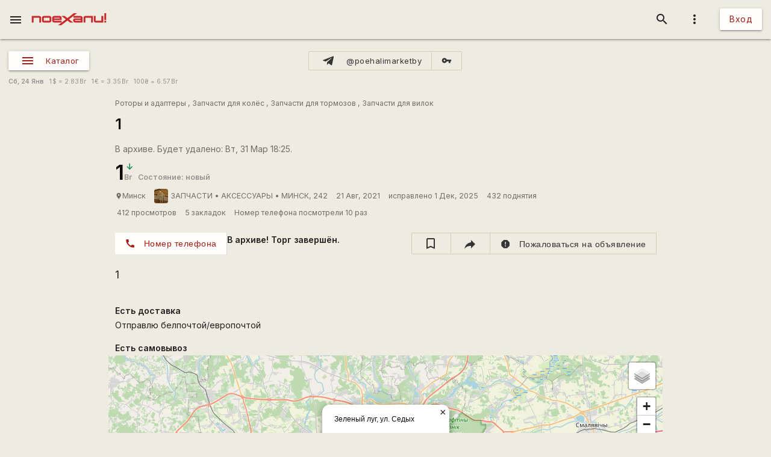

--- FILE ---
content_type: text/html; charset=UTF-8
request_url: https://poehali.net/market/?a=9290
body_size: 22377
content:
<!DOCTYPE html><html id="bs-html" lang="ru"><head><script src="https://cse.google.com/cse.js?cx=526604ad6b64ba257" async="async"></script><meta http-equiv="Last-Modified" content="2025-12-01T18:25:28+03:00"/><meta property="og:type" content="product"/><meta property="product:price:amount" content="1"/><meta property="product:price:currency" content="BYN"/><meta property="product:weight:value"/><meta property="product:weight:units" content="g"/><meta property="product:sale_price:amount"/><meta property="product:sale_price_dates:start"/><meta property="product:sale_price_dates:end"/><meta charset="utf-8"/><meta http-equiv="X-UA-Compatible" content="IE=edge"/><meta name="viewport" content="width=device-width, initial-scale=1"/><title>1 - 1.00Br - Минск - Поехали!</title><meta name="author" content="velocosmos"/><meta name="description" content="1"/><meta http-equiv="Last-Modified" content="2026-01-25T00:57:44+03:00"/><meta property="og:site_name" content="Поехали!"/><meta property="og:title" content="1 - 1.00Br - Минск"/><meta property="og:description" content="1"/><meta property="og:image" content="https://poehali.net/component-market_ad-9290-name.jpeg"/><meta property="og:url" content="https://poehali.net/market/?a=9290"/><meta name="theme-color" content="#c00000"/><link rel="shortcut icon" href="/favicon.ico"/><link rel="shortcut icon" type="image/png" sizes="32x32" href="/favicon-32x32.png"/><link rel="shortcut icon" type="image/png" sizes="16x16" href="/favicon-16x16.png"/><link rel="mask-icon" color="#EEEBE1" sizes="16x16" href="/safari-pinned-tab.svg"/><link rel="image_src" href="https://poehali.net/component-market_ad-9290-name.jpeg?1769291864"/><link rel="manifest" href="/manifest.json"/><style>body{visibility: hidden;opacity: 0;overflow:hidden;}</style><script data-ad-client="ca-pub-2786791868233994" async="async" src="https://pagead2.googlesyndication.com/pagead/js/adsbygoogle.js"></script><script async="async" src="https://www.googletagmanager.com/gtag/js?id=UA-536620-3"></script><script>window.dataLayer = window.dataLayer || [];function gtag(){dataLayer.push(arguments);}gtag('js', new Date());gtag('config', 'UA-536620-3');</script></head><body id="bs-body" class="bs-body bs-market-page view_"><header id="app-header" class="bs-app-header"><div id="app-header-nav-bar" class="navbar-fixed"><nav id="app-header-nav" class="nav-extended"><div id="app-header-progress" class="progress light-red darken-1 bs-h bs-t bs-pos-a bs-z-1000"><div id="app-header-progress-indeterminate" class="indeterminate red accent-2"></div></div><div id="app-header-nav-wrapper" class="nav-wrapper"><div id="app-header-nav-wrapper-conteiner" class="nav-wrapper bs-app-header-container"><div class="bs-pos-r"><a class="brand-logo" href="https://poehali.net" title="Заглавная страница" style=" left:2.65rem;transform:none;"><span id="app-logotype" style="width:127px;height:2rem;"><span><svg width="150" height="24" fill="none" version="1.1" viewBox="0 0 146 24" xml:space="preserve" xmlns="http://www.w3.org/2000/svg" xmlns:cc="http://creativecommons.org/ns#" xmlns:dc="http://purl.org/dc/elements/1.1/" xmlns:rdf="http://www.w3.org/1999/02/22-rdf-syntax-ns#"><metadata><rdf:RDF><cc:Work rdf:about=""><dc:format>image/svg+xml</dc:format><dc:type rdf:resource="http://purl.org/dc/dcmitype/StillImage"/><dc:title/></cc:Work></rdf:RDF></metadata>
  <path id="applogo" d="m96.125 5.4852h-14.365v3.4437h14.365v1.4834h-11.296c-2.4581 0-3.6958 1.9956-3.6958 4.0265s1.2378 4.0618 3.6784 4.0795h14.853v-9.4481c0-1.9779-1.6038-3.585-3.5388-3.585zm0 9.5717h-11.296v-1.5187h11.296v1.5187zm8.9433-9.5717c-1.953 0-3.539 1.6071-3.539 3.585v9.4481h3.574v-9.5894h11.226v9.5894h3.574v-13.033h-14.835zm31.571 0v9.5717h-11.227v-9.5717h-3.574v9.4481c0 1.9603 1.586 3.585 3.522 3.585h14.852v-13.033h-3.573zm5.84 9.5717v3.4614h3.521v-3.4614h-3.521zv3.4614h3.521v-3.4614h-3.521zm-5.84-9.5717v9.5717h-11.227v-9.5717h-3.574v9.4481c0 1.9603 1.586 3.585 3.522 3.585h14.852v-13.033h-3.573zm-31.571 0c-1.953 0-3.539 1.6071-3.539 3.585v9.4481h3.574v-9.5894h11.226v9.5894h3.574v-13.033h-14.835zm-8.9433 0h-14.365v3.4437h14.365v1.4834h-11.296c-2.4581 0-3.6958 1.9956-3.6958 4.0265s1.2378 4.0618 3.6784 4.0795h14.853v-9.4481c0-1.9779-1.6038-3.585-3.5388-3.585zm0 9.5717h-11.296v-1.5187h11.296v1.5187zm-81.289-9.5717h-14.835v13.033h3.5737v-9.5894h11.227v9.5894h3.5737v-9.4481c0-1.9779-1.5864-3.585-3.5389-3.585zm20.048 0h-11.296c-1.9525 0-3.5388 1.6071-3.5388 3.585v5.8631c0 1.9603 1.5863 3.585 3.5388 3.585h11.296c1.935 0 3.5389-1.6247 3.5389-3.585v-5.8631c0-1.9779-1.6039-3.585-3.5389-3.585zm0 9.5717h-11.314v-6.128h11.314v6.128zm61.242-9.5717h-14.365v3.4437h14.365v1.4834h-11.296c-2.4581 0-3.6958 1.9956-3.6958 4.0265s1.2378 4.0618 3.6784 4.0795h14.853v-9.4481c0-1.9779-1.6038-3.585-3.5388-3.585zm0 9.5717h-11.296v-1.5187h11.296v1.5187zm8.9433-9.5717c-1.953 0-3.539 1.6071-3.539 3.585v9.4481h3.574v-9.5894h11.226v9.5894h3.574v-13.033h-14.835zm31.571 0v9.5717h-11.227v-9.5717h-3.574v9.4481c0 1.9603 1.586 3.585 3.522 3.585h14.852v-13.033h-3.573zm5.84 9.5717v3.4614h3.521v-3.4614h-3.521zv3.4614h3.521v-3.4614h-3.521zm-5.84 0h-11.227v-9.5717h-3.574v9.4481c0 1.9603 1.586 3.585 3.522 3.585h14.852v-13.033h-3.573v9.5717zm-35.11-5.9867v9.4481h3.574v-9.5894h11.226v9.5894h3.574v-13.033h-14.835c-1.953 0-3.539 1.6071-3.539 3.585zm-5.4043-3.585h-14.365v3.4437h14.365v1.4834h-11.296c-2.4581 0-3.6958 1.9956-3.6958 4.0265s1.2378 4.0618 3.6784 4.0795h14.853v-9.4481c0-1.9779-1.6038-3.585-3.5388-3.585zm0 9.5717h-11.296v-1.5187h11.296v1.5187zm-61.242-9.5717h-11.296c-1.9525 0-3.5388 1.6071-3.5388 3.585v5.8631c0 1.9603 1.5863 3.585 3.5388 3.585h11.296c1.935 0 3.5389-1.6247 3.5389-3.585v-5.8631c0-1.9779-1.6039-3.585-3.5389-3.585zm0 9.5717h-11.314v-6.128h11.314v6.128zm-20.048-9.5717h-14.835v13.033h3.5737v-9.5894h11.227v9.5894h3.5737v-9.4481c0-1.9779-1.5864-3.585-3.5389-3.585zm127.64 13.033h3.521v-3.4614h-3.521v3.4614zm0-18.525v13.545h3.521v-13.545h-3.521zm-5.84 15.064h-11.227v-9.5717h-3.574v9.4481c0 1.9603 1.586 3.585 3.522 3.585h14.852v-13.033h-3.573v9.5717zm-35.11-5.9867v9.4481h3.574v-9.5894h11.226v9.5894h3.574v-13.033h-14.835c-1.953 0-3.539 1.6071-3.539 3.585zm-5.4043-3.585h-14.365v3.4437h14.365v1.4834h-11.296c-2.4581 0-3.6958 1.9956-3.6958 4.0265s1.2378 4.0618 3.6784 4.0795h14.853v-9.4481c0-1.9779-1.6038-3.585-3.5388-3.585zm0 9.5717h-11.296v-1.5187h11.296v1.5187zm-13.667-15.064-12.482 9.713-5.439-4.2207h-6.1713l8.5073 6.6225-8.2458 6.4106v-3.4614h-14.835v-1.5011h14.835v-4.4856c0-1.9779-1.5864-3.585-3.5388-3.585h-11.296c-1.9525 0-3.5389 1.6071-3.5389 3.585v5.8631c0 1.9603 1.5864 3.585 3.5389 3.585h14.818l-7.0429 5.4746h6.363l12.133-9.4128 5.0729 3.9382h6.1712l-8.1585-6.34 8.6118-6.6931 7.0603-5.4923h-6.363zm-38.666 8.936h11.296v1.5188h-11.296v-1.5188zm-8.9082-3.4437h-11.296c-1.9525 0-3.5388 1.6071-3.5388 3.585v5.8631c0 1.9603 1.5863 3.585 3.5388 3.585h11.296c1.935 0 3.5389-1.6247 3.5389-3.585v-5.8631c0-1.9779-1.6039-3.585-3.5389-3.585zm0 9.5717h-11.314v-6.128h11.314v6.128zm-20.048-9.5717h-14.835v13.033h3.5737v-9.5894h11.227v9.5894h3.5737v-9.4481c0-1.9779-1.5864-3.585-3.5389-3.585zm81.289 0h-14.365v3.4437h14.365v1.4834h-11.296c-2.4581 0-3.6958 1.9956-3.6958 4.0265s1.2378 4.0618 3.6784 4.0795h14.853v-9.4481c0-1.9779-1.6038-3.585-3.5388-3.585zm0 9.5717h-11.296v-1.5187h11.296v1.5187zm8.9433-9.5717c-1.953 0-3.539 1.6071-3.539 3.585v9.4481h3.574v-9.5894h11.226v9.5894h3.574v-13.033h-14.835zm31.571 0v9.5717h-11.227v-9.5717h-3.574v9.4481c0 1.9603 1.586 3.585 3.522 3.585h14.852v-13.033h-3.573zm5.84 9.5717v3.4614h3.521v-3.4614h-3.521zv3.4614h3.521v-3.4614h-3.521zm-5.84-9.5717v9.5717h-11.227v-9.5717h-3.574v9.4481c0 1.9603 1.586 3.585 3.522 3.585h14.852v-13.033h-3.573zm-31.571 0c-1.953 0-3.539 1.6071-3.539 3.585v9.4481h3.574v-9.5894h11.226v9.5894h3.574v-13.033h-14.835zm-8.9433 0h-14.365v3.4437h14.365v1.4834h-11.296c-2.4581 0-3.6958 1.9956-3.6958 4.0265s1.2378 4.0618 3.6784 4.0795h14.853v-9.4481c0-1.9779-1.6038-3.585-3.5388-3.585zm0 9.5717h-11.296v-1.5187h11.296v1.5187zm0-9.5717h-14.365v3.4437h14.365v1.4834h-11.296c-2.4581 0-3.6958 1.9956-3.6958 4.0265s1.2378 4.0618 3.6784 4.0795h14.853v-9.4481c0-1.9779-1.6038-3.585-3.5388-3.585zm0 9.5717h-11.296v-1.5187h11.296v1.5187zm8.9433-9.5717c-1.953 0-3.539 1.6071-3.539 3.585v9.4481h3.574v-9.5894h11.226v9.5894h3.574v-13.033h-14.835zm31.571 0v9.5717h-11.227v-9.5717h-3.574v9.4481c0 1.9603 1.586 3.585 3.522 3.585h14.852v-13.033h-3.573zm5.84 9.5717v3.4614h3.521v-3.4614h-3.521zv3.4614h3.521v-3.4614h-3.521zm-5.84-9.5717v9.5717h-11.227v-9.5717h-3.574v9.4481c0 1.9603 1.586 3.585 3.522 3.585h14.852v-13.033h-3.573zm-31.571 0c-1.953 0-3.539 1.6071-3.539 3.585v9.4481h3.574v-9.5894h11.226v9.5894h3.574v-13.033h-14.835zm-8.9433 0h-14.365v3.4437h14.365v1.4834h-11.296c-2.4581 0-3.6958 1.9956-3.6958 4.0265s1.2378 4.0618 3.6784 4.0795h14.853v-9.4481c0-1.9779-1.6038-3.585-3.5388-3.585zm0 9.5717h-11.296v-1.5187h11.296v1.5187z" fill="#eeebe1"/>
</svg>
</span><style type="text/css">#app-logotype path{fill:#c00000}</style></span></a></div><ul class="navbar-list right"><li><a id="profile-dropdown-trigger" href="javascript:void(0);" class="dropdown-trigger waves-effect waves-block waves-light"  data-target="profile-dropdown" data-dropdown_alignment="right" data-dropdown_auto_trigger="1" data-dropdown_cover_trigger="0" data-dropdown_close_on_click="1" data-dropdown_constrain_width="0" data-dropdown_hover="0" data-dropdown_on_open_end=""><i class="material-icons medium grey-text text-darken-4">more_vert</i></a><a id="switch-dark_theme-dropdown-trigger" href="javascript:void(0);" class="dropdown-trigger waves-effect waves-block waves-light bs-w-100 bs-d-b"  data-target="switch-dark_theme-dropdown" data-dropdown_alignment="right" data-dropdown_auto_trigger="1" data-dropdown_cover_trigger="0" data-dropdown_close_on_click="0" data-dropdown_constrain_width="0" data-dropdown_hover="0" data-dropdown_on_open_end=""></a><a id="switch-language-dropdown-trigger" href="javascript:void(0);" class="dropdown-trigger waves-effect waves-block waves-light bs-w-100 bs-d-b"  data-target="switch-language-dropdown" data-dropdown_alignment="right" data-dropdown_auto_trigger="1" data-dropdown_cover_trigger="0" data-dropdown_close_on_click="1" data-dropdown_constrain_width="0" data-dropdown_hover="0" data-dropdown_on_open_end=""></a><ul id="profile-dropdown" class="dropdown-content" tabindex="0"><li tabindex="0"><a title="Тёмная тема выкл." class="bs-t-w-nw grey-text text-darken-4" on="click" on_click="click:#switch-dark_theme-dropdown-trigger"><i class="material-icons ">brightness_4</i><span id="dark-theme-title">Тёмная тема выкл.</span><i class="material-icons small right bs-m-r bs-m-l-a">chevron_right</i></a></li><li tabindex="0"><a title="Выбрать язык" class="bs-t-w-nw grey-text text-darken-4" on="click" on_click="click:#switch-language-dropdown-trigger"><i class="material-icons ">translate</i><span>Выбрать язык</span><i class="material-icons small right bs-m-r bs-m-l-a">chevron_right</i></a></li></ul><ul id="switch-dark_theme-dropdown" class="dropdown-content" tabindex="1"><li tabindex="0"><a id="switch-dark_theme-dropdown-back" href="javascript:void(0);" title="Назад" class="bs-t-w-nw grey-text text-darken-4" on="click" on_click="click:#profile-dropdown-trigger"><i class="material-icons ">arrow_back</i>Назад</a></li><li tabindex="0" class=" divider" pointer-events="none"></li><li tabindex="0"><span class="bs-p-a-m" style="max-width:320px;">Для более комфортного просмотра страниц в тёмное время суток или в слабоосвещённом помещении</span></li><li tabindex="0"><a href="javascript:void(0);" class="bs-app-header-dark-theme-switcher bs-p-a-m" on="click" on_click="click:#input-dark_theme;submit:#input-dark_theme/closest/form"><form id="form-12857255" class="bs-form-app_header_user bs-w-100" on="submit" action="user" on_submit="set_prop:this/[form='form-12857255']:disabled:1;submit:this"><input type="hidden"/><input type="hidden" name="base_action" value="set"/><fieldset id="bs-form-app_header_user-group-switcher" class="row bs-form-group bs-form-group-switcher"><input type="hidden" id="input-input-header-user_id" name="user_id" class="validate client-storage" title="User ID"/><div id="form-element-app_header_user-bool-dark_theme" class="input-field col s12 bs-form-bool bs-form-bool-switcher"><div class="switch" title="Тёмная тема"><label><input id="input-dark_theme" type="checkbox" name="dark_theme" class="client-storage validate"/><span class="lever"></span></label></div><div id="dark_theme-bool-elements" storage-replace="1"></div><label for="input-dark_theme" class=" center-align active"><span>Тёмная тема</span></label></div></fieldset></form></a></li></ul><ul id="switch-language-dropdown" class="dropdown-content" tabindex="1"><li tabindex="0"><a id="switch-language-dropdown-back" href="javascript:void(0);" title="Назад" class="bs-t-w-nw grey-text text-darken-4" on="click" on_click="click:#profile-dropdown-trigger"><i class="material-icons ">arrow_back</i>Назад</a></li><li tabindex="0" class=" divider" pointer-events="none"></li><li tabindex="0"><a id="switch-language-dropdown-be_BY" href="javascript:void(0);" title="Беларуская" class="bs-t-w-nw grey-text text-darken-4" on="click" action="user" on_click="submit:this"  data-base_action="function" data-function="set_locale" data-user_id="" data-locale="be_BY"><i class="material-icons ">radio_button_unchecked</i>Беларуская</a></li><li tabindex="0"><a id="switch-language-dropdown-ru_RU" title="Русский" class="bs-t-w-nw grey-text text-darken-1" action="user"  data-base_action="function" data-function="set_locale" data-user_id="" data-locale="ru_RU"><i class="material-icons ">radio_button_checked</i>Русский</a></li><li tabindex="0"><a id="switch-language-dropdown-en_EN" href="javascript:void(0);" title="English" class="bs-t-w-nw grey-text text-darken-4" on="click" action="user" on_click="submit:this"  data-base_action="function" data-function="set_locale" data-user_id="" data-locale="en_EN"><i class="material-icons ">radio_button_unchecked</i>English</a></li><li tabindex="0"><a id="switch-language-dropdown-pl_PL" href="javascript:void(0);" title="Polski" class="bs-t-w-nw grey-text text-darken-4" on="click" action="user" on_click="submit:this"  data-base_action="function" data-function="set_locale" data-user_id="" data-locale="pl_PL"><i class="material-icons ">radio_button_unchecked</i>Polski</a></li></ul></li><li><a class="btn hide-on-small-only" href="/signin/">Вход</a><a class="grey-text text-darken-4 hide-on-med-and-up" href="/signin/"><i class="material-icons small">accessibility_new</i></a></li></ul><ul class="right navbar-list"></ul><ul class="right navbar-list bs-app-header-search"><li class="bs-app-header-search-trigger"><a class="waves-effect waves-block waves-light grey-text text-darken-4" on="click" on_click="add_class:this/closest/.bs-app-header-container:bs-search-mode;add_class:#bs-serach-close:bs-d-f;remove_class:#bs-serach-close:bs-d-n;focus:this/closest/.bs-app-header-search/[name=search]"><i class="material-icons small">search</i></a></li><li class="bs-app-header-search-form-li bs-d-f bs-w-100 bs-pos-a"><div class="gcse-search" enableAutoComplete="true" language="ru"></div><a id="bs-serach-close" class="waves-effect waves-block waves-light grey-text text-darken-4 bs-d-n bs-a-f-j-c" style="width:64px;" on="click" on_click="remove_class:this/closest/.bs-app-header-container:bs-search-mode;add_class:this:bs-d-f;add_class:this:bs-d-n;blur:this/closest/.bs-app-header-search/[name=search]"><i class="material-icons small">search_off</i></a></li></ul><a href="javascript:void(0);" class=" waves-effect waves-light bs-app-header-menu-button grey-text text-darken-4" on="click,onoff,on,off" on_click="trigger:onoff" on_onoff="" on_on="remove_class:#mobile-menu:active;remove_cookie:show_main_menu:/:poehali.net" on_off="add_class:#mobile-menu:active;set_cookie:show_main_menu:1:365:/:poehali.net"  data-target="mobile-menu" data-action_direction="onoff" data-toggle_state="off"><i class="material-icons small">menu</i></a></div></div></nav></div></header><section class="bs-body-content bs-h-100"><ul id="mobile-menu" class="sidenav" tabindex="0" style=" top:65px;z-index:1;"><li tabindex="0"><a href="/" title="События" class="waves-effect bs-tr"><span class="mdi mdi-calendar-text mdi-24px "></span>События</a></li><li tabindex="0"><a title="Барахолка" class="bs-f-w-b bs-tr" href="/market/"><span class="mdi mdi-shopping mdi-24px bs-t-c-e-i"></span>Барахолка</a></li><li tabindex="0"><a href="/point/7/" title="Геоточки Беларуси" class="waves-effect bs-tr"><span class="mdi mdi-map-marker-multiple mdi-24px "></span>Геоточки Беларуси</a></li><li tabindex="0"><a href="/forum/" title="Форум" class="waves-effect bs-tr"><span class="mdi mdi-forum mdi-24px "></span>Форум</a></li><li tabindex="0" class=" divider"></li><li tabindex="0"><a href="/info/" title="Инфоцентр" class="waves-effect bs-tr"><i class="material-icons small ">info</i>Инфоцентр</a></li><li tabindex="0"><a title="Обратная связь" class="waves-effect bs-tr" on="click" action="report" role="report" on_click="submit:this"  data-base_action="form" data-modal_id="app_header_menu-report-modal" data-modal_dismissible="1" data-modal_class="bs-market-ad-form" data-fields="body" data-autosave="1" data-form_title="Обратная связь" data-submit_text="Send" data-group_title_hide="1" data-data="eyJvYmplY3RfdHlwZSI6Mn0="><i class="material-icons small ">sms_failed</i>Обратная связь</a></li><li tabindex="0" class=" divider"></li><li tabindex="0" class=" custom"><ul class=" bs-m-t-xs bs-d-f bs-f-w bs-a-f-j-c" style=" margin-left:.55rem;"><a class="btn btn-small btn-flat btn-floating bs-m-r-xxs" title="Facebook" href="https://www.facebook.com/poehali.net/" style="text-decoration:none;" rel="nofollow"><i class="fab fa-facebook bs-t-c-s-i"></i></a><a class="btn btn-small btn-flat btn-floating bs-m-r-xxs" title="VK" href="https://vk.com/poehalinet" style="text-decoration:none;" rel="nofollow"><i class="fab fa-vk bs-t-c-s-i"></i></a><a class="btn btn-small btn-flat btn-floating bs-m-r-xxs" title="Instagram" href="https://www.instagram.com/poehalinet/" style="text-decoration:none;" rel="nofollow"><i class="fab fa-instagram bs-t-c-s-i"></i></a><a class="btn btn-small btn-flat btn-floating bs-m-r-xxs" title="Youtube" href="https://www.youtube.com/channel/UCGVhc7CU_yMG4PLRAE4XRqw" style="text-decoration:none;" rel="nofollow"><i class="fab fa-youtube bs-t-c-s-i"></i></a><a class="btn btn-small btn-flat btn-floating bs-m-r-xxs" title="Telegram" href="https://t.me/poehalinet" style="text-decoration:none;" rel="nofollow"><i class="fab fa-telegram bs-t-c-s-i"></i></a><a class="btn btn-small btn-flat btn-floating bs-m-r-xxs" title="Market" href="https://t.me/poehalimarketby" style="text-decoration:none;" rel="nofollow"><i class="fab fa-telegram bs-t-c-s-i"></i></a><a class="btn btn-small btn-flat btn-floating bs-m-r-xxs" title="Feed market" href="https://poehali.net/market_feed/" style="text-decoration:none;"><i class="fas fa-rss bs-t-c-s-i"></i></a></ul></li><li tabindex="0" class=" custom"><div class="bs-p-h-m bs-t-s-xs bs-t-l-xxs-i bs-t-c-s"><div><p>Туризм и&nbsp;спорт в&nbsp;Беларуси. Свободный сайт для&nbsp;планирования событий спортивной и&nbsp;туристической тематики. Здесь те, кто гоняет во&nbsp;всю мощь.</p></div><div class="bs-m-t-s bs-m-b-m">&copy; <a class="bs-t-c-s" href="https://poehali.net" title="Поехали!">poehali.net</a>
 2002-2026 Belarus</div></div></li></ul><div id="mobile-menu-emulator"></div><div class="bs-body-content-wrap bs-h-100"><section class="bs-market view_"><div class="bs-market-header bs-d-f bs-f-c bs-a-f-j-e bs-bg-c-l"></div><div id="market-panel" class="container bs-market-header-panel-container bs-d-f bs-p-h-m bs-p-b-xxs bs-p-t-l"><div class="bs-market-header-panel-catalog" style="flex:1 1 0;"><a href="javascript:void(0);" class="sidenav-trigger waves-effect waves-light market-menu-button btn btn-small bs-a-f-i-c bs-d-if"  data-target="market-menu"><span class="mdi mdi-menu mdi-24px"></span><span class="btn-title">Каталог</span></a></div><div class="btn-group bs-d-f bs-a-f-j-c bs-market-header-panel-telegram" style="flex:1 1 0;"><a class="btn btn-small btn-flat bs-b bs-b-c-sa2 bs-d-f bs-a-f-i-c tooltipped" title="@poehalimarketby" href="https://t.me/poehalimarketby" rel="nofollow"  data-tooltip="Канал Барахолки в Телеграме" data-position="top"><span class="mdi mdi-telegram mdi-24px left"></span><span class="btn-title">@poehalimarketby</span></a><a class="btn btn-small btn-flat bs-b bs-b-c-sa2 bs-d-f bs-a-f-i-c" title="Обход блокировки" href="https://rozetked.me/articles/1480-nastraivaem-proksi-dlya-telegram" rel="nofollow"><i class="material-icons small">vpn_key</i></a></div><div class="bs-d-f bs-a-f-j-e bs-market-header-panel-map" style="flex:1 1 0;"></div></div><div class="container bs-market-header-description-container bs-d-f bs-f-w bs-a-f-i-c bs-p-h-m bs-p-b-xs bs-a-f-j-s"><div class="marquee bs-m-t-xs bs-d-n" style="flex:1 1 0;min-width:320px;"><div class="bs-t-c-s bs-pos-r bs-t-l-s bs-m-t-xxxs" style="-webkit-animation:marquee 230s infinite linear;
    animation:marquee 230s infinite linear;"><p>Уважаемые пользователи! Напоминаем вам, что вы можете пожаловаться на объявление или комментарий к объявлению. Рекомендуем перед публикацией объявлений или комментариев ознакомиться с <a href="https://poehali.net/info/offer/market/" class="bs-t-c-b">Правилами Барахолки</a>. Уважайте друг друга.</p><p>Указывайте информацию о самовывозе. Установите маркер в нужное место на Карте и ваше объявление будет показано на общей карте Барахолки. Покупатели чаще выбирают предложение, находящееся поблизости от них.</p><p>Приглашаем всех желающих опробовать новый сервис <a href="/points/" class="bs-t-c-b">Геоточки</a>. Здесь вы сможете не только отыскать интересные места в Беларуси, но и поделиться координатами своих любимых локаций.</p><p>Объединяйте товары под собственной Страницей на Поехали! Тем, у кого много предложений, будет значительно удобнее работать с товарами из под собственной Страницы. На Страницах для продавцов доступны дополнительные инструменты по работе с товарами и действуют специальные условия, позволяющие указывать адрес сайта и номера телефонов Продавца. Подробнее о Страницах читайте в <a href="https://poehali.net/info/offer/pages/" class="bs-t-c-b">Инфоцентре</a>.</p><p>Указывайте информацию о доставке. Покупателю будет значительно проще принять положительное решение, если товар может быть отправлен почтой или службой доставки.</p><p>Гоняем во всю мощь, знакомимся и ищем единомышленников с помощью сервиса <a href="/" class="bs-t-c-b">События</a>!</p><p>Барахолка в Телеграме! Все объявления Барахолки транслируются на нашем специальном канале в Телеграме <a href="https://t.me/poehalimarketby" class="bs-t-c-b" rel="nofollow" target="_blank">@poehalimarketby</a>. Подключайтесь. Если ссылка блокируется — используйте <a href="https://rozetked.me/articles/1480-nastraivaem-proksi-dlya-telegram" class="bs-t-c-b" rel="nofollow" target="_blank">защищённое соединение</a> или браузер <a href="https://www.torproject.org/ru/download/" class="bs-t-c-b" rel="nofollow" target="_blank">Тор</a>. В Республике Беларусь на товары (работы, услуги), за исключением случаев, предусмотренных Законом, применяются свободные цены (тарифы). Закон РБ О ценообразовании от 1999 г. <a href="https://pravo.by/document/?guid=3871&amp;p0=h19900255" class="bs-t-c-b" rel="nofollow" target="_blank">Глава 6</a>.</p></div></div><div class="bs-t-s-xs bs-t-l-xs bs-m-t-xs bs-t-c-t bs-t-w-nw"><span class="bs-f-w-b">Сб,  24 Янв</span>
&nbsp;&nbsp;<span title="American dollar">1<span class="bs-m-l-xxxs">$</span> = 2.83<span class="bs-m-l-xxxs">Br</span></span>
&nbsp;&nbsp;<span title="Euro">1<span class="bs-m-l-xxxs">€</span> = 3.35<span class="bs-m-l-xxxs">Br</span></span>
&nbsp;&nbsp;<span title="Hryvnia">100<span class="bs-m-l-xxxs">₴</span> = 6.57<span class="bs-m-l-xxxs">Br</span></span>
</div></div><section class="bs-market-category"><ul id="market-menu" class="sidenav" tabindex="0"><li tabindex="0" id="market-header" class=" custom"><div class="bs-market-header-title-container bs-d-f bs-a-f-i-c bs-f-w bs-p-t-s bs-p-l-l"><div class="bs-d-f bs-f-c"><h1 class="bs-market-header-title bs-f-w-b bs-t-c-d bs-m-t bs-m-b bs-m-r-s bs-t-s-h-s bs-t-l-s"><a class="bs-t-c-d" href="/market/" title="Барахолка">Барахолка</a></h1><span class="bs-t-c-t bs-d-f bs-f-c bs-t-s-s bs-t-l-s bs-m-t-xs"><span>7 объявлений за 24 часа</span><span>Всего объявлений: 5338</span></span></div></div></li><li tabindex="0" class=" divider"></li><li tabindex="0" class=" custom"><section class="bs-market-categories bs-bg-c-p bs-b-b bs-b-c-d"><section class="container bs-market-categories-category bs-p-a-xs bs-m-b-m"><a class="bs-market-categories-category-title bs-d-b bs-p-h-s bs-p-v-m bs-t-c-d bs-t-s-h-xxl bs-t-l-xxl bs-f-w-b" href="?c=12" title="Вело барахолка"><span>Вело барахолка</span></a><div class="bs-market-categories-category-subcategories bs-d-f bs-f-w"><div class="bs-market-categories-category-subcategories-subcategory bs-market-categories-category-subcategories-subcategory-entity bs-d-f bs-f-c bs-p-t-s bs-p-b-xs bs-p-l-l bs-p-r-xxxs"><div class="bs-d-f bs-a-f-j-sb bs-a-f-i-c"><a class="bs-market-categories-category-subcategories-subcategory-header bs-d-f bs-a-f-i-c bs-t-c-d bs-m-b" href="?e=13" title="Велосипеды"><span class="medium  bs-market-categories-category-subcategories-subcategory-header-cover waves-effect waves-light bs-m-r-xs" title="Велосипед"><img alt="Велосипед" src="https://poehali.net/images/market_tags/13/13_m.jpg?1608033883" title="Велосипед"/></span><span class="bs-d-f bs-a-f-j-sb bs-a-f-i-c"><span class="bs-market-categories-category-subcategories-subcategory-header-title bs-f-w-b bs-t-s-h-l bs-t-l-l"><span>Велосипеды</span></span></span></a><button class="btn-flat btn-floating btn-small bs-t-c-s btn waves-effect waves-light" title="Expand catalog" on="click,onoff,on,off" type="button" on_click="trigger:onoff" on_onoff="" on_on="remove_class:this/closest/.bs-market-categories-category-subcategories-subcategory/.bs-market-categories-category-entities:bs-h-i bs-v-v;add_class:this/closest/.bs-market-categories-category-subcategories-subcategory/.bs-market-categories-category-entities:bs-h bs-v-h;replace:this/i:expand_more" on_off="add_class:this/closest/.bs-market-categories-category-subcategories-subcategory/.bs-market-categories-category-entities:bs-h-100 bs-v-v;remove_class:this/closest/.bs-market-categories-category-subcategories-subcategory/.bs-market-categories-category-entities:bs-h bs-v-h;replace:this/i:expand_less"  data-action_direction="onoff" data-toggle_state="off"><i class="material-icons x-small bs-t-c-s-i">expand_more</i></button></div><div class="bs-market-categories-category-entities bs-d-f bs-f-w bs-d-g_ bs-d-g-c-4 bs-m-t-xxs bs-h bs-v-h" title="Тип велосипеда"><a class="bs-market-categories-category-entities-entity bs-m-r-s bs-m-b-xxs bs-t-c-d bs-t-l-m-i bs-m-b-s-i" href="/market/?e=13&t_804[2126]=on" title="Горный"><span>Горный</span></a><a class="bs-market-categories-category-entities-entity bs-m-r-s bs-m-b-xxs bs-t-c-d bs-t-l-m-i bs-m-b-s-i" href="/market/?e=13&t_804[2128]=on" title="Детский"><span>Детский</span></a><a class="bs-market-categories-category-entities-entity bs-m-r-s bs-m-b-xxs bs-t-c-d bs-t-l-m-i bs-m-b-s-i" href="/market/?e=13&t_804[2129]=on" title="Женский"><span>Женский</span></a><a class="bs-market-categories-category-entities-entity bs-m-r-s bs-m-b-xxs bs-t-c-d bs-t-l-m-i bs-m-b-s-i" href="/market/?e=13&t_804[2130]=on" title="Шоссе"><span>Шоссе</span></a><a class="bs-market-categories-category-entities-entity bs-m-r-s bs-m-b-xxs bs-t-c-d bs-t-l-m-i bs-m-b-s-i" href="/market/?e=13&t_804[2131]=on" title="шоссейный"><span>шоссейный</span></a><a class="bs-market-categories-category-entities-entity bs-m-r-s bs-m-b-xxs bs-t-c-d bs-t-l-m-i bs-m-b-s-i" href="/market/?e=13&t_804[2135]=on" title="BMX"><span>BMX</span></a><a class="bs-market-categories-category-entities-entity bs-m-r-s bs-m-b-xxs bs-t-c-d bs-t-l-m-i bs-m-b-s-i" href="/market/?e=13&t_804[2136]=on" title="Гибридный"><span>Гибридный</span></a><a class="bs-market-categories-category-entities-entity bs-m-r-s bs-m-b-xxs bs-t-c-d bs-t-l-m-i bs-m-b-s-i" href="/market/?e=13&t_804[2137]=on" title="Гибрид"><span>Гибрид</span></a><a class="bs-market-categories-category-entities-entity bs-m-r-s bs-m-b-xxs bs-t-c-d bs-t-l-m-i bs-m-b-s-i" href="/market/?e=13&t_804[2138]=on" title="Городской"><span>Городской</span></a><a class="bs-market-categories-category-entities-entity bs-m-r-s bs-m-b-xxs bs-t-c-d bs-t-l-m-i bs-m-b-s-i" href="/market/?e=13&t_804[2140]=on" title="Двухподвес"><span>Двухподвес</span></a><a class="bs-market-categories-category-entities-entity bs-m-r-s bs-m-b-xxs bs-t-c-d bs-t-l-m-i bs-m-b-s-i" href="/market/?e=13&t_804[2142]=on" title="Подростковый"><span>Подростковый</span></a><a class="bs-market-categories-category-entities-entity bs-m-r-s bs-m-b-xxs bs-t-c-d bs-t-l-m-i bs-m-b-s-i" href="/market/?e=13&t_804[2143]=on" title="Туристический"><span>Туристический</span></a><a class="bs-market-categories-category-entities-entity bs-m-r-s bs-m-b-xxs bs-t-c-d bs-t-l-m-i bs-m-b-s-i" href="/market/?e=13&t_804[2144]=on" title="Фикс"><span>Фикс</span></a><a class="bs-market-categories-category-entities-entity bs-m-r-s bs-m-b-xxs bs-t-c-d bs-t-l-m-i bs-m-b-s-i" href="/market/?e=13&t_804[2146]=on" title="Хардтейл"><span>Хардтейл</span></a><a class="bs-market-categories-category-entities-entity bs-m-r-s bs-m-b-xxs bs-t-c-d bs-t-l-m-i bs-m-b-s-i" href="/market/?e=13&t_804[2147]=on" title="Циклокросс"><span>Циклокросс</span></a><a class="bs-market-categories-category-entities-entity bs-m-r-s bs-m-b-xxs bs-t-c-d bs-t-l-m-i bs-m-b-s-i" href="/market/?e=13&t_804[2148]=on" title="Электровелосипед"><span>Электровелосипед</span></a><a class="bs-market-categories-category-entities-entity bs-m-r-s bs-m-b-xxs bs-t-c-d bs-t-l-m-i bs-m-b-s-i" href="/market/?e=13&t_804[2480]=on" title="Гревел"><span>Гревел</span></a><a class="bs-market-categories-category-entities-entity bs-m-r-s bs-m-b-xxs bs-t-c-d bs-t-l-m-i bs-m-b-s-i" href="/market/?e=13&t_804[2671]=on" title="Кросс-кантри"><span>Кросс-кантри</span></a><a class="bs-market-categories-category-entities-entity bs-m-r-s bs-m-b-xxs bs-t-c-d bs-t-l-m-i bs-m-b-s-i" href="/market/?e=13&t_804[2736]=on" title="Мтб"><span>Мтб</span></a><a class="bs-market-categories-category-entities-entity bs-m-r-s bs-m-b-xxs bs-t-c-d bs-t-l-m-i bs-m-b-s-i" href="/market/?e=13&t_804[3174]=on" title="Найнер"><span>Найнер</span></a><a class="bs-market-categories-category-entities-entity bs-m-r-s bs-m-b-xxs bs-t-c-d bs-t-l-m-i bs-m-b-s-i" href="/market/?e=13&t_804[3444]=on" title="Дорожный"><span>Дорожный</span></a><a class="bs-market-categories-category-entities-entity bs-m-r-s bs-m-b-xxs bs-t-c-d bs-t-l-m-i bs-m-b-s-i" href="/market/?e=13&t_804[4057]=on" title="Фэтбайк"><span>Фэтбайк</span></a><a class="bs-market-categories-category-entities-entity bs-m-r-s bs-m-b-xxs bs-t-c-d bs-t-l-m-i bs-m-b-s-i" href="/market/?e=13&t_804[4244]=on" title="Туринг"><span>Туринг</span></a><a class="bs-market-categories-category-entities-entity bs-m-r-s bs-m-b-xxs bs-t-c-d bs-t-l-m-i bs-m-b-s-i" href="/market/?e=13&t_804[4735]=on" title="Круизер"><span>Круизер</span></a><a class="bs-market-categories-category-entities-entity bs-m-r-s bs-m-b-xxs bs-t-c-d bs-t-l-m-i bs-m-b-s-i" href="/market/?e=13&t_804[4813]=on" title="Сингл"><span>Сингл</span></a><a class="bs-market-categories-category-entities-entity bs-m-r-s bs-m-b-xxs bs-t-c-d bs-t-l-m-i bs-m-b-s-i" href="/market/?e=13&t_804[5040]=on" title="Складной"><span>Складной</span></a><a class="bs-market-categories-category-entities-entity bs-m-r-s bs-m-b-xxs bs-t-c-d bs-t-l-m-i bs-m-b-s-i" href="/market/?e=13&t_804[5560]=on" title="trail"><span>trail</span></a><a class="bs-market-categories-category-entities-entity bs-m-r-s bs-m-b-xxs bs-t-c-d bs-t-l-m-i bs-m-b-s-i" href="/market/?e=13&t_804[5671]=on" title="Стрит-триал"><span>Стрит-триал</span></a><a class="bs-market-categories-category-entities-entity bs-m-r-s bs-m-b-xxs bs-t-c-d bs-t-l-m-i bs-m-b-s-i" href="/market/?e=13&t_804[5924]=on" title="Hardtail"><span>Hardtail</span></a><a class="bs-market-categories-category-entities-entity bs-m-r-s bs-m-b-xxs bs-t-c-d bs-t-l-m-i bs-m-b-s-i" href="/market/?e=13&t_804[6113]=on" title="Горный/Трейл"><span>Горный/Трейл</span></a><a class="bs-market-categories-category-entities-entity bs-m-r-s bs-m-b-xxs bs-t-c-d bs-t-l-m-i bs-m-b-s-i" href="/market/?e=13&t_804[6221]=on" title="Фикс"><span>Фикс</span></a><a class="bs-market-categories-category-entities-entity bs-m-r-s bs-m-b-xxs bs-t-c-d bs-t-l-m-i bs-m-b-s-i" href="/market/?e=13&t_804[6467]=on" title="гибрыд"><span>гибрыд</span></a><a class="bs-market-categories-category-entities-entity bs-m-r-s bs-m-b-xxs bs-t-c-d bs-t-l-m-i bs-m-b-s-i" href="/market/?e=13&t_804[6552]=on" title="Фэт-байк"><span>Фэт-байк</span></a><a class="bs-market-categories-category-entities-entity bs-m-r-s bs-m-b-xxs bs-t-c-d bs-t-l-m-i bs-m-b-s-i" href="/market/?e=13&t_804[6556]=on" title="Гiбрыд"><span>Гiбрыд</span></a><a class="bs-market-categories-category-entities-entity bs-m-r-s bs-m-b-xxs bs-t-c-d bs-t-l-m-i bs-m-b-s-i" href="/market/?e=13&t_804[6633]=on" title="крузер"><span>крузер</span></a><a class="bs-market-categories-category-entities-entity bs-m-r-s bs-m-b-xxs bs-t-c-d bs-t-l-m-i bs-m-b-s-i" href="/market/?e=13&t_804[6698]=on" title="Стрэтч круизер"><span>Стрэтч круизер</span></a><a class="bs-market-categories-category-entities-entity bs-m-r-s bs-m-b-xxs bs-t-c-d bs-t-l-m-i bs-m-b-s-i" href="/market/?e=13&t_804[6919]=on" title="mountain"><span>mountain</span></a><a class="bs-market-categories-category-entities-entity bs-m-r-s bs-m-b-xxs bs-t-c-d bs-t-l-m-i bs-m-b-s-i" href="/market/?e=13&t_804[7038]=on" title="Трейловый хардтейл"><span>Трейловый хардтейл</span></a><a class="bs-market-categories-category-entities-entity bs-m-r-s bs-m-b-xxs bs-t-c-d bs-t-l-m-i bs-m-b-s-i" href="/market/?e=13&t_804[7182]=on" title="женский горный"><span>женский горный</span></a><a class="bs-market-categories-category-entities-entity bs-m-r-s bs-m-b-xxs bs-t-c-d bs-t-l-m-i bs-m-b-s-i" href="/market/?e=13&t_804[7195]=on" title="Гидрид"><span>Гидрид</span></a><a class="bs-market-categories-category-entities-entity bs-m-r-s bs-m-b-xxs bs-t-c-d bs-t-l-m-i bs-m-b-s-i" href="/market/?e=13&t_804[7243]=on" title="Гарадскi"><span>Гарадскi</span></a><a class="bs-market-categories-category-entities-entity bs-m-r-s bs-m-b-xxs bs-t-c-d bs-t-l-m-i bs-m-b-s-i" href="/market/?e=13&t_804[7306]=on" title="циклокросс/шоссе"><span>циклокросс/шоссе</span></a><a class="bs-market-categories-category-entities-entity bs-m-r-s bs-m-b-xxs bs-t-c-d bs-t-l-m-i bs-m-b-s-i" href="/market/?e=13&t_804[7354]=on" title="круiзер"><span>круiзер</span></a><a class="bs-market-categories-category-entities-entity bs-m-r-s bs-m-b-xxs bs-t-c-d bs-t-l-m-i bs-m-b-s-i" href="/market/?e=13&t_804[7448]=on" title="Фэтбайк"><span>Фэтбайк</span></a><a class="bs-market-categories-category-entities-entity bs-m-r-s bs-m-b-xxs bs-t-c-d bs-t-l-m-i bs-m-b-s-i" href="/market/?e=13&t_804[7455]=on" title="Mountain bike"><span>Mountain bike</span></a><a class="bs-market-categories-category-entities-entity bs-m-r-s bs-m-b-xxs bs-t-c-d bs-t-l-m-i bs-m-b-s-i" href="/market/?e=13&t_804[7490]=on" title="Гравийный"><span>Гравийный</span></a><a class="bs-market-categories-category-entities-entity bs-m-r-s bs-m-b-xxs bs-t-c-d bs-t-l-m-i bs-m-b-s-i" href="/market/?e=13&t_804[7496]=on" title="Горны Двухподвес"><span>Горны Двухподвес</span></a><a class="bs-market-categories-category-entities-entity bs-m-r-s bs-m-b-xxs bs-t-c-d bs-t-l-m-i bs-m-b-s-i" href="/market/?e=13&t_804[7551]=on" title="Подростковый"><span>Подростковый</span></a><a class="bs-market-categories-category-entities-entity bs-m-r-s bs-m-b-xxs bs-t-c-d bs-t-l-m-i bs-m-b-s-i" href="/market/?e=13&t_804[7610]=on" title="Горный трейловый"><span>Горный трейловый</span></a><a class="bs-market-categories-category-entities-entity bs-m-r-s bs-m-b-xxs bs-t-c-d bs-t-l-m-i bs-m-b-s-i" href="/market/?e=13&t_804[7688]=on" title="Фитнессбайк"><span>Фитнессбайк</span></a><a class="bs-market-categories-category-entities-entity bs-m-r-s bs-m-b-xxs bs-t-c-d bs-t-l-m-i bs-m-b-s-i" href="/market/?e=13&t_804[7847]=on" title="синглспид фикс"><span>синглспид фикс</span></a><a class="bs-market-categories-category-entities-entity bs-m-r-s bs-m-b-xxs bs-t-c-d bs-t-l-m-i bs-m-b-s-i" href="/market/?e=13&t_804[7862]=on" title="трек"><span>трек</span></a><a class="bs-market-categories-category-entities-entity bs-m-r-s bs-m-b-xxs bs-t-c-d bs-t-l-m-i bs-m-b-s-i" href="/market/?e=13&t_804[7923]=on" title="циклокросс/гравел"><span>циклокросс/гравел</span></a><a class="bs-market-categories-category-entities-entity bs-m-r-s bs-m-b-xxs bs-t-c-d bs-t-l-m-i bs-m-b-s-i" href="/market/?e=13&t_804[7928]=on" title="паша"><span>паша</span></a><a class="bs-market-categories-category-entities-entity bs-m-r-s bs-m-b-xxs bs-t-c-d bs-t-l-m-i bs-m-b-s-i" href="/market/?e=13&t_804[8103]=on" title="грэвэл"><span>грэвэл</span></a><a class="bs-market-categories-category-entities-entity bs-m-r-s bs-m-b-xxs bs-t-c-d bs-t-l-m-i bs-m-b-s-i" href="/market/?e=13&t_804[8196]=on" title="Рровар"><span>Рровар</span></a><a class="bs-market-categories-category-entities-entity bs-m-r-s bs-m-b-xxs bs-t-c-d bs-t-l-m-i bs-m-b-s-i" href="/market/?e=13&t_804[8206]=on" title="Атв горный фитнесс"><span>Атв горный фитнесс</span></a><a class="bs-market-categories-category-entities-entity bs-m-r-s bs-m-b-xxs bs-t-c-d bs-t-l-m-i bs-m-b-s-i" href="/market/?e=13&t_804[8310]=on" title="Старт шоссе"><span>Старт шоссе</span></a><a class="bs-market-categories-category-entities-entity bs-m-r-s bs-m-b-xxs bs-t-c-d bs-t-l-m-i bs-m-b-s-i" href="/market/?e=13&t_804[8386]=on" title="Кроссовый"><span>Кроссовый</span></a><a class="bs-market-categories-category-entities-entity bs-m-r-s bs-m-b-xxs bs-t-c-d bs-t-l-m-i bs-m-b-s-i" href="/market/?e=13&t_804[8463]=on" title="спортивный"><span>спортивный</span></a><a class="bs-market-categories-category-entities-entity bs-m-r-s bs-m-b-xxs bs-t-c-d bs-t-l-m-i bs-m-b-s-i" href="/market/?e=13&t_804[8584]=on" title="Велосипеды"><span>Велосипеды</span></a><a class="bs-market-categories-category-entities-entity bs-m-r-s bs-m-b-xxs bs-t-c-d bs-t-l-m-i bs-m-b-s-i" href="/market/?e=13&t_804[8586]=on" title="Гоный"><span>Гоный</span></a><a class="bs-market-categories-category-entities-entity bs-m-r-s bs-m-b-xxs bs-t-c-d bs-t-l-m-i bs-m-b-s-i" href="/market/?e=13&t_804[8676]=on" title="горныйженский"><span>горныйженский</span></a><a class="bs-market-categories-category-entities-entity bs-m-r-s bs-m-b-xxs bs-t-c-d bs-t-l-m-i bs-m-b-s-i" href="/market/?e=13&t_804[8679]=on" title="Горный подростковый"><span>Горный подростковый</span></a><a class="bs-market-categories-category-entities-entity bs-m-r-s bs-m-b-xxs bs-t-c-d bs-t-l-m-i bs-m-b-s-i" href="/market/?e=13&t_804[8693]=on" title="Трековый"><span>Трековый</span></a><a class="bs-market-categories-category-entities-entity bs-m-r-s bs-m-b-xxs bs-t-c-d bs-t-l-m-i bs-m-b-s-i" href="/market/?e=13&t_804[8750]=on" title="Горный 26 GT Outpost 2009"><span>Горный 26 GT Outpost 2009</span></a><a class="bs-market-categories-category-entities-entity bs-m-r-s bs-m-b-xxs bs-t-c-d bs-t-l-m-i bs-m-b-s-i" href="/market/?e=13&t_804[8840]=on" title="enduro"><span>enduro</span></a><a class="bs-market-categories-category-entities-entity bs-m-r-s bs-m-b-xxs bs-t-c-d bs-t-l-m-i bs-m-b-s-i" href="/market/?e=13&t_804[8898]=on" title="Гибридище!"><span>Гибридище!</span></a><a class="bs-market-categories-category-entities-entity bs-m-r-s bs-m-b-xxs bs-t-c-d bs-t-l-m-i bs-m-b-s-i" href="/market/?e=13&t_804[9153]=on" title="взрослый"><span>взрослый</span></a><a class="bs-market-categories-category-entities-entity bs-m-r-s bs-m-b-xxs bs-t-c-d bs-t-l-m-i bs-m-b-s-i" href="/market/?e=13&t_804[9384]=on" title="Дорожный гибрид"><span>Дорожный гибрид</span></a><a class="bs-market-categories-category-entities-entity bs-m-r-s bs-m-b-xxs bs-t-c-d bs-t-l-m-i bs-m-b-s-i" href="/market/?e=13&t_804[9420]=on" title="Электро  грэвэл  дорожный"><span>Электро  грэвэл  дорожный</span></a><a class="bs-market-categories-category-entities-entity bs-m-r-s bs-m-b-xxs bs-t-c-d bs-t-l-m-i bs-m-b-s-i" href="/market/?e=13&t_804[9501]=on" title="трейл мтб"><span>трейл мтб</span></a><a class="bs-market-categories-category-entities-entity bs-m-r-s bs-m-b-xxs bs-t-c-d bs-t-l-m-i bs-m-b-s-i" href="/market/?e=13&t_804[9505]=on" title="Городской складной."><span>Городской складной.</span></a><a class="bs-market-categories-category-entities-entity bs-m-r-s bs-m-b-xxs bs-t-c-d bs-t-l-m-i bs-m-b-s-i" href="/market/?e=13&t_804[9545]=on" title="Шосеййный"><span>Шосеййный</span></a><a class="bs-market-categories-category-entities-entity bs-m-r-s bs-m-b-xxs bs-t-c-d bs-t-l-m-i bs-m-b-s-i" href="/market/?e=13&t_804[9594]=on" title="горный городской гибрид подростковый"><span>горный городской гибрид подростковый</span></a><a class="bs-market-categories-category-entities-entity bs-m-r-s bs-m-b-xxs bs-t-c-d bs-t-l-m-i bs-m-b-s-i" href="/market/?e=13&t_804[9691]=on" title="кросс кантри"><span>кросс кантри</span></a><a class="bs-market-categories-category-entities-entity bs-m-r-s bs-m-b-xxs bs-t-c-d bs-t-l-m-i bs-m-b-s-i" href="/market/?e=13&t_804[9806]=on" title="Покрышки"><span>Покрышки</span></a><a class="bs-market-categories-category-entities-entity bs-m-r-s bs-m-b-xxs bs-t-c-d bs-t-l-m-i bs-m-b-s-i" href="/market/?e=13&t_804[9844]=on" title="Двухполвес  фрирайд"><span>Двухполвес  фрирайд</span></a><a class="bs-market-categories-category-entities-entity bs-m-r-s bs-m-b-xxs bs-t-c-d bs-t-l-m-i bs-m-b-s-i" href="/market/?e=13&t_804[9876]=on" title="Трэйл"><span>Трэйл</span></a><a class="bs-market-categories-category-entities-entity bs-m-r-s bs-m-b-xxs bs-t-c-d bs-t-l-m-i bs-m-b-s-i" href="/market/?e=13&t_804[9888]=on" title="Разделка TT"><span>Разделка TT</span></a><a class="bs-market-categories-category-entities-entity bs-m-r-s bs-m-b-xxs bs-t-c-d bs-t-l-m-i bs-m-b-s-i" href="/market/?e=13&t_804[9902]=on" title="Подростковый взрослый"><span>Подростковый взрослый</span></a><a class="bs-market-categories-category-entities-entity bs-m-r-s bs-m-b-xxs bs-t-c-d bs-t-l-m-i bs-m-b-s-i" href="/market/?e=13&t_804[9939]=on" title="Городской гибрид"><span>Городской гибрид</span></a><a class="bs-market-categories-category-entities-entity bs-m-r-s bs-m-b-xxs bs-t-c-d bs-t-l-m-i bs-m-b-s-i" href="/market/?e=13&t_804[9974]=on" title="Фитнесбайк"><span>Фитнесбайк</span></a><a class="bs-market-categories-category-entities-entity bs-m-r-s bs-m-b-xxs bs-t-c-d bs-t-l-m-i bs-m-b-s-i" href="/market/?e=13&t_804[9978]=on" title="Городской гибридный"><span>Городской гибридный</span></a><a class="bs-market-categories-category-entities-entity bs-m-r-s bs-m-b-xxs bs-t-c-d bs-t-l-m-i bs-m-b-s-i" href="/market/?e=13&t_804[9983]=on" title="TT"><span>TT</span></a><a class="bs-market-categories-category-entities-entity bs-m-r-s bs-m-b-xxs bs-t-c-d bs-t-l-m-i bs-m-b-s-i" href="/market/?e=13&t_804[9990]=on" title="Гревал"><span>Гревал</span></a><a class="bs-market-categories-category-entities-entity bs-m-r-s bs-m-b-xxs bs-t-c-d bs-t-l-m-i bs-m-b-s-i" href="/market/?e=13&t_804[10012]=on" title="Гоночный шоссе"><span>Гоночный шоссе</span></a><a class="bs-market-categories-category-entities-entity bs-m-r-s bs-m-b-xxs bs-t-c-d bs-t-l-m-i bs-m-b-s-i" href="/market/?e=13&t_804[10104]=on" title="Горный  двухподвес"><span>Горный  двухподвес</span></a><a class="bs-market-categories-category-entities-entity bs-m-r-s bs-m-b-xxs bs-t-c-d bs-t-l-m-i bs-m-b-s-i" href="/market/?e=13&t_804[10105]=on" title="Триатлонный разделочный"><span>Триатлонный разделочный</span></a><a class="bs-market-categories-category-entities-entity bs-m-r-s bs-m-b-xxs bs-t-c-d bs-t-l-m-i bs-m-b-s-i" href="/market/?e=13&t_804[10143]=on" title="Горный женский"><span>Горный женский</span></a><a class="bs-market-categories-category-entities-entity bs-m-r-s bs-m-b-xxs bs-t-c-d bs-t-l-m-i bs-m-b-s-i" href="/market/?e=13&t_804[10173]=on" title="даунхилл/стритец"><span>даунхилл/стритец</span></a><a class="bs-market-categories-category-entities-entity bs-m-r-s bs-m-b-xxs bs-t-c-d bs-t-l-m-i bs-m-b-s-i" href="/market/?e=13&t_804[10231]=on" title="велосипед для TT"><span>велосипед для TT</span></a><a class="bs-market-categories-category-entities-entity bs-m-r-s bs-m-b-xxs bs-t-c-d bs-t-l-m-i bs-m-b-s-i" href="/market/?e=13&t_804[10259]=on" title="Silex 300"><span>Silex 300</span></a><a class="bs-market-categories-category-entities-entity bs-m-r-s bs-m-b-xxs bs-t-c-d bs-t-l-m-i bs-m-b-s-i" href="/market/?e=13&t_804[10279]=on" title="Електровелосипед"><span>Електровелосипед</span></a><a class="bs-market-categories-category-entities-entity bs-m-r-s bs-m-b-xxs bs-t-c-d bs-t-l-m-i bs-m-b-s-i" href="/market/?e=13&t_804[10316]=on" title="Гравел гравийный"><span>Гравел гравийный</span></a><a class="bs-market-categories-category-entities-entity bs-m-r-s bs-m-b-xxs bs-t-c-d bs-t-l-m-i bs-m-b-s-i" href="/market/?e=13&t_804[10331]=on" title="Трейловый"><span>Трейловый</span></a><a class="bs-market-categories-category-entities-entity bs-m-r-s bs-m-b-xxs bs-t-c-d bs-t-l-m-i bs-m-b-s-i" href="/market/?e=13&t_804[10335]=on" title="Мтб стрит дерт"><span>Мтб стрит дерт</span></a><a class="bs-market-categories-category-entities-entity bs-m-r-s bs-m-b-xxs bs-t-c-d bs-t-l-m-i bs-m-b-s-i" href="/market/?e=13&t_804[10345]=on" title="Стрит Дерт кросс-кантри"><span>Стрит Дерт кросс-кантри</span></a><a class="bs-market-categories-category-entities-entity bs-m-r-s bs-m-b-xxs bs-t-c-d bs-t-l-m-i bs-m-b-s-i" href="/market/?e=13&t_804[10414]=on" title="Экстрим"><span>Экстрим</span></a><a class="bs-market-categories-category-entities-entity bs-m-r-s bs-m-b-xxs bs-t-c-d bs-t-l-m-i bs-m-b-s-i" href="/market/?e=13&t_804[10468]=on" title="Гоночный для раздельных стартов"><span>Гоночный для раздельных стартов</span></a><a class="bs-market-categories-category-entities-entity bs-m-r-s bs-m-b-xxs bs-t-c-d bs-t-l-m-i bs-m-b-s-i" href="/market/?e=13&t_804[10551]=on" title="Горный хардтейл mtb hardtail"><span>Горный хардтейл mtb hardtail</span></a><a class="bs-market-categories-category-entities-entity bs-m-r-s bs-m-b-xxs bs-t-c-d bs-t-l-m-i bs-m-b-s-i" href="/market/?e=13&t_804[10553]=on" title="Раскладной"><span>Раскладной</span></a></div></div><div class="bs-market-categories-category-subcategories-subcategory bs-market-categories-category-subcategories-subcategory-category bs-d-f bs-f-c bs-p-t-s bs-p-b-xs bs-p-l-l bs-p-r-xxxs"><div class="bs-d-f bs-a-f-j-sb bs-a-f-i-c"><a class="bs-market-categories-category-subcategories-subcategory-header bs-d-f bs-a-f-i-c bs-t-c-d bs-m-b" href="?c=64" title="Колёса и резина"><span class="small  bs-market-categories-category-subcategories-subcategory-header-cover waves-effect waves-light bs-m-r-xs" title="Колёса и резина"><img alt="Колёса и резина" src="https://poehali.net/images/market_tags/64/64_s.jpg?1612113988" title="Колёса и резина"/></span><span class="bs-d-f bs-a-f-j-sb bs-a-f-i-c"><span class="bs-market-categories-category-subcategories-subcategory-header-title bs-f-w-b bs-t-s-h-l bs-t-l-l"><span>Колёса и резина</span></span></span></a><button class="btn-flat btn-floating btn-small bs-t-c-s btn waves-effect waves-light" title="Expand catalog" on="click,onoff,on,off" type="button" on_click="trigger:onoff" on_onoff="" on_on="remove_class:this/closest/.bs-market-categories-category-subcategories-subcategory/.bs-market-categories-category-entities:bs-h-i bs-v-v;add_class:this/closest/.bs-market-categories-category-subcategories-subcategory/.bs-market-categories-category-entities:bs-h bs-v-h;replace:this/i:expand_more" on_off="add_class:this/closest/.bs-market-categories-category-subcategories-subcategory/.bs-market-categories-category-entities:bs-h-100 bs-v-v;remove_class:this/closest/.bs-market-categories-category-subcategories-subcategory/.bs-market-categories-category-entities:bs-h bs-v-h;replace:this/i:expand_less"  data-action_direction="onoff" data-toggle_state="off"><i class="material-icons x-small bs-t-c-s-i">expand_more</i></button></div><div class="bs-market-categories-category-entities bs-d-f bs-f-w bs-d-g_ bs-d-g-c-4 bs-m-t-xxs bs-h bs-v-h"><a class="bs-market-categories-category-entities-entity bs-m-r-s bs-m-b-xxs bs-t-c-d bs-t-l-m-i bs-m-b-s-i" href="/market/?e=87" title="Велокамеры"><span>Велокамеры</span></a><a class="bs-market-categories-category-entities-entity bs-m-r-s bs-m-b-xxs bs-t-c-d bs-t-l-m-i bs-m-b-s-i" href="/market/?e=450" title="Задние втулки"><span>Задние втулки</span></a><a class="bs-market-categories-category-entities-entity bs-m-r-s bs-m-b-xxs bs-t-c-d bs-t-l-m-i bs-m-b-s-i" href="/market/?e=100" title="Запчасти для колёс"><span>Запчасти для колёс</span></a><a class="bs-market-categories-category-entities-entity bs-m-r-s bs-m-b-xxs bs-t-c-d bs-t-l-m-i bs-m-b-s-i" href="/market/?e=77" title="Колёса в сборе"><span>Колёса в сборе</span></a><a class="bs-market-categories-category-entities-entity bs-m-r-s bs-m-b-xxs bs-t-c-d bs-t-l-m-i bs-m-b-s-i" href="/market/?e=778" title="Мотор-колёса"><span>Мотор-колёса</span></a><a class="bs-market-categories-category-entities-entity bs-m-r-s bs-m-b-xxs bs-t-c-d bs-t-l-m-i bs-m-b-s-i" href="/market/?e=89" title="Обода"><span>Обода</span></a><a class="bs-market-categories-category-entities-entity bs-m-r-s bs-m-b-xxs bs-t-c-d bs-t-l-m-i bs-m-b-s-i" href="/market/?e=442" title="Передние втулки"><span>Передние втулки</span></a><a class="bs-market-categories-category-entities-entity bs-m-r-s bs-m-b-xxs bs-t-c-d bs-t-l-m-i bs-m-b-s-i" href="/market/?e=81" title="Покрышки"><span>Покрышки</span></a><a class="bs-market-categories-category-entities-entity bs-m-r-s bs-m-b-xxs bs-t-c-d bs-t-l-m-i bs-m-b-s-i" href="/market/?e=92" title="Спицы"><span>Спицы</span></a></div></div><div class="bs-market-categories-category-subcategories-subcategory bs-market-categories-category-subcategories-subcategory-category bs-d-f bs-f-c bs-p-t-s bs-p-b-xs bs-p-l-l bs-p-r-xxxs"><div class="bs-d-f bs-a-f-j-sb bs-a-f-i-c"><a class="bs-market-categories-category-subcategories-subcategory-header bs-d-f bs-a-f-i-c bs-t-c-d bs-m-b" href="?c=813" title="Трансмиссия"><span class="small  bs-market-categories-category-subcategories-subcategory-header-cover waves-effect waves-light bs-m-r-xs" title="Трансмиссия"><img alt="Трансмиссия" src="https://poehali.net/images/market_tags/813/813_s.jpg?1612114038" title="Трансмиссия"/></span><span class="bs-d-f bs-a-f-j-sb bs-a-f-i-c"><span class="bs-market-categories-category-subcategories-subcategory-header-title bs-f-w-b bs-t-s-h-l bs-t-l-l"><span>Трансмиссия</span></span></span></a><button class="btn-flat btn-floating btn-small bs-t-c-s btn waves-effect waves-light" title="Expand catalog" on="click,onoff,on,off" type="button" on_click="trigger:onoff" on_onoff="" on_on="remove_class:this/closest/.bs-market-categories-category-subcategories-subcategory/.bs-market-categories-category-entities:bs-h-i bs-v-v;add_class:this/closest/.bs-market-categories-category-subcategories-subcategory/.bs-market-categories-category-entities:bs-h bs-v-h;replace:this/i:expand_more" on_off="add_class:this/closest/.bs-market-categories-category-subcategories-subcategory/.bs-market-categories-category-entities:bs-h-100 bs-v-v;remove_class:this/closest/.bs-market-categories-category-subcategories-subcategory/.bs-market-categories-category-entities:bs-h bs-v-h;replace:this/i:expand_less"  data-action_direction="onoff" data-toggle_state="off"><i class="material-icons x-small bs-t-c-s-i">expand_more</i></button></div><div class="bs-market-categories-category-entities bs-d-f bs-f-w bs-d-g_ bs-d-g-c-4 bs-m-t-xxs bs-h bs-v-h"><a class="bs-market-categories-category-entities-entity bs-m-r-s bs-m-b-xxs bs-t-c-d bs-t-l-m-i bs-m-b-s-i" href="/market/?e=228" title="Задние звёзды и кассеты"><span>Задние звёзды и кассеты</span></a><a class="bs-market-categories-category-entities-entity bs-m-r-s bs-m-b-xxs bs-t-c-d bs-t-l-m-i bs-m-b-s-i" href="/market/?e=357" title="Задние переключатели"><span>Задние переключатели</span></a><a class="bs-market-categories-category-entities-entity bs-m-r-s bs-m-b-xxs bs-t-c-d bs-t-l-m-i bs-m-b-s-i" href="/market/?e=365" title="Запчасти для переключателей"><span>Запчасти для переключателей</span></a><a class="bs-market-categories-category-entities-entity bs-m-r-s bs-m-b-xxs bs-t-c-d bs-t-l-m-i bs-m-b-s-i" href="/market/?e=156" title="Каретки и запчасти"><span>Каретки и запчасти</span></a><a class="bs-market-categories-category-entities-entity bs-m-r-s bs-m-b-xxs bs-t-c-d bs-t-l-m-i bs-m-b-s-i" href="/market/?e=138" title="Манетки"><span>Манетки</span></a><a class="bs-market-categories-category-entities-entity bs-m-r-s bs-m-b-xxs bs-t-c-d bs-t-l-m-i bs-m-b-s-i" href="/market/?e=143" title="Педалі"><span>Педалі</span></a><a class="bs-market-categories-category-entities-entity bs-m-r-s bs-m-b-xxs bs-t-c-d bs-t-l-m-i bs-m-b-s-i" href="/market/?e=352" title="Передние переключатели"><span>Передние переключатели</span></a><a class="bs-market-categories-category-entities-entity bs-m-r-s bs-m-b-xxs bs-t-c-d bs-t-l-m-i bs-m-b-s-i" href="/market/?e=137" title="Передние звёзды"><span>Передние звёзды</span></a><a class="bs-market-categories-category-entities-entity bs-m-r-s bs-m-b-xxs bs-t-c-d bs-t-l-m-i bs-m-b-s-i" href="/market/?e=147" title="Цепи"><span>Цепи</span></a><a class="bs-market-categories-category-entities-entity bs-m-r-s bs-m-b-xxs bs-t-c-d bs-t-l-m-i bs-m-b-s-i" href="/market/?e=477" title="Шатуны (системы звёзд)"><span>Шатуны (системы звёзд)</span></a></div></div><div class="bs-market-categories-category-subcategories-subcategory bs-market-categories-category-subcategories-subcategory-category bs-d-f bs-f-c bs-p-t-s bs-p-b-xs bs-p-l-l bs-p-r-xxxs"><div class="bs-d-f bs-a-f-j-sb bs-a-f-i-c"><a class="bs-market-categories-category-subcategories-subcategory-header bs-d-f bs-a-f-i-c bs-t-c-d bs-m-b" href="?c=102" title="Тормоза"><span class="small  bs-market-categories-category-subcategories-subcategory-header-cover waves-effect waves-light bs-m-r-xs" title="Тормоза"><img alt="Тормоза" src="https://poehali.net/images/market_tags/102/102_s.jpg?1612114076" title="Тормоза"/></span><span class="bs-d-f bs-a-f-j-sb bs-a-f-i-c"><span class="bs-market-categories-category-subcategories-subcategory-header-title bs-f-w-b bs-t-s-h-l bs-t-l-l"><span>Тормоза</span></span></span></a><button class="btn-flat btn-floating btn-small bs-t-c-s btn waves-effect waves-light" title="Expand catalog" on="click,onoff,on,off" type="button" on_click="trigger:onoff" on_onoff="" on_on="remove_class:this/closest/.bs-market-categories-category-subcategories-subcategory/.bs-market-categories-category-entities:bs-h-i bs-v-v;add_class:this/closest/.bs-market-categories-category-subcategories-subcategory/.bs-market-categories-category-entities:bs-h bs-v-h;replace:this/i:expand_more" on_off="add_class:this/closest/.bs-market-categories-category-subcategories-subcategory/.bs-market-categories-category-entities:bs-h-100 bs-v-v;remove_class:this/closest/.bs-market-categories-category-subcategories-subcategory/.bs-market-categories-category-entities:bs-h bs-v-h;replace:this/i:expand_less"  data-action_direction="onoff" data-toggle_state="off"><i class="material-icons x-small bs-t-c-s-i">expand_more</i></button></div><div class="bs-market-categories-category-entities bs-d-f bs-f-w bs-d-g_ bs-d-g-c-4 bs-m-t-xxs bs-h bs-v-h"><a class="bs-market-categories-category-entities-entity bs-m-r-s bs-m-b-xxs bs-t-c-d bs-t-l-m-i bs-m-b-s-i" href="/market/?e=103" title="Дисковые тормоза"><span>Дисковые тормоза</span></a><a class="bs-market-categories-category-entities-entity bs-m-r-s bs-m-b-xxs bs-t-c-d bs-t-l-m-i bs-m-b-s-i" href="/market/?e=114" title="Запчасти для тормозов"><span>Запчасти для тормозов</span></a><a class="bs-market-categories-category-entities-entity bs-m-r-s bs-m-b-xxs bs-t-c-d bs-t-l-m-i bs-m-b-s-i" href="/market/?e=106" title="Ободные тормоза"><span>Ободные тормоза</span></a><a class="bs-market-categories-category-entities-entity bs-m-r-s bs-m-b-xxs bs-t-c-d bs-t-l-m-i bs-m-b-s-i" href="/market/?e=108" title="Роторы и адаптеры"><span>Роторы и адаптеры</span></a><a class="bs-market-categories-category-entities-entity bs-m-r-s bs-m-b-xxs bs-t-c-d bs-t-l-m-i bs-m-b-s-i" href="/market/?e=112" title="Тормозные колодки"><span>Тормозные колодки</span></a><a class="bs-market-categories-category-entities-entity bs-m-r-s bs-m-b-xxs bs-t-c-d bs-t-l-m-i bs-m-b-s-i" href="/market/?e=113" title="Тормозные ручки"><span>Тормозные ручки</span></a><a class="bs-market-categories-category-entities-entity bs-m-r-s bs-m-b-xxs bs-t-c-d bs-t-l-m-i bs-m-b-s-i" href="/market/?e=377" title="Троса и рубашки"><span>Троса и рубашки</span></a></div></div><div class="bs-market-categories-category-subcategories-subcategory bs-market-categories-category-subcategories-subcategory-category bs-d-f bs-f-c bs-p-t-s bs-p-b-xs bs-p-l-l bs-p-r-xxxs"><div class="bs-d-f bs-a-f-j-sb bs-a-f-i-c"><a class="bs-market-categories-category-subcategories-subcategory-header bs-d-f bs-a-f-i-c bs-t-c-d bs-m-b" href="?c=57" title="Велозапчасти"><span class="small  bs-market-categories-category-subcategories-subcategory-header-cover waves-effect waves-light bs-m-r-xs" title="Велозапчасти"><img alt="Велозапчасти" src="https://poehali.net/images/market_tags/57/57_s.jpg?1612114369" title="Велозапчасти"/></span><span class="bs-d-f bs-a-f-j-sb bs-a-f-i-c"><span class="bs-market-categories-category-subcategories-subcategory-header-title bs-f-w-b bs-t-s-h-l bs-t-l-l"><span>Велозапчасти</span></span></span></a><button class="btn-flat btn-floating btn-small bs-t-c-s btn waves-effect waves-light" title="Expand catalog" on="click,onoff,on,off" type="button" on_click="trigger:onoff" on_onoff="" on_on="remove_class:this/closest/.bs-market-categories-category-subcategories-subcategory/.bs-market-categories-category-entities:bs-h-i bs-v-v;add_class:this/closest/.bs-market-categories-category-subcategories-subcategory/.bs-market-categories-category-entities:bs-h bs-v-h;replace:this/i:expand_more" on_off="add_class:this/closest/.bs-market-categories-category-subcategories-subcategory/.bs-market-categories-category-entities:bs-h-100 bs-v-v;remove_class:this/closest/.bs-market-categories-category-subcategories-subcategory/.bs-market-categories-category-entities:bs-h bs-v-h;replace:this/i:expand_less"  data-action_direction="onoff" data-toggle_state="off"><i class="material-icons x-small bs-t-c-s-i">expand_more</i></button></div><div class="bs-market-categories-category-entities bs-d-f bs-f-w bs-d-g_ bs-d-g-c-4 bs-m-t-xxs bs-h bs-v-h"><a class="bs-market-categories-category-entities-entity bs-m-r-s bs-m-b-xxs bs-t-c-d bs-t-l-m-i bs-m-b-s-i" href="/market/?e=63" title="Амортизаторы"><span>Амортизаторы</span></a><a class="bs-market-categories-category-entities-entity bs-m-r-s bs-m-b-xxs bs-t-c-d bs-t-l-m-i bs-m-b-s-i" href="/market/?e=739" title="Велосипедные рамы"><span>Велосипедные рамы</span></a><a class="bs-market-categories-category-entities-entity bs-m-r-s bs-m-b-xxs bs-t-c-d bs-t-l-m-i bs-m-b-s-i" href="/market/?e=67" title="Вилки"><span>Вилки</span></a><a class="bs-market-categories-category-entities-entity bs-m-r-s bs-m-b-xxs bs-t-c-d bs-t-l-m-i bs-m-b-s-i" href="/market/?e=120" title="Вынос руля"><span>Вынос руля</span></a><a class="bs-market-categories-category-entities-entity bs-m-r-s bs-m-b-xxs bs-t-c-d bs-t-l-m-i bs-m-b-s-i" href="/market/?e=74" title="Запчасти для вилок"><span>Запчасти для вилок</span></a><a class="bs-market-categories-category-entities-entity bs-m-r-s bs-m-b-xxs bs-t-c-d bs-t-l-m-i bs-m-b-s-i" href="/market/?e=127" title="Подседельные штыри и зажимы"><span>Подседельные штыри и зажимы</span></a><a class="bs-market-categories-category-entities-entity bs-m-r-s bs-m-b-xxs bs-t-c-d bs-t-l-m-i bs-m-b-s-i" href="/market/?e=124" title="Рулевые колонки и запчасти"><span>Рулевые колонки и запчасти</span></a><a class="bs-market-categories-category-entities-entity bs-m-r-s bs-m-b-xxs bs-t-c-d bs-t-l-m-i bs-m-b-s-i" href="/market/?e=115" title="Рули"><span>Рули</span></a><a class="bs-market-categories-category-entities-entity bs-m-r-s bs-m-b-xxs bs-t-c-d bs-t-l-m-i bs-m-b-s-i" href="/market/?e=126" title="Сёдла"><span>Сёдла</span></a></div></div><div class="bs-market-categories-category-subcategories-subcategory bs-market-categories-category-subcategories-subcategory-category bs-d-f bs-f-c bs-p-t-s bs-p-b-xs bs-p-l-l bs-p-r-xxxs"><div class="bs-d-f bs-a-f-j-sb bs-a-f-i-c"><a class="bs-market-categories-category-subcategories-subcategory-header bs-d-f bs-a-f-i-c bs-t-c-d bs-m-b" href="?c=23" title="Велоаксессуары"><span class="small  bs-market-categories-category-subcategories-subcategory-header-cover waves-effect waves-light bs-m-r-xs" title="Велоаксессуары"><img alt="Велоаксессуары" src="https://poehali.net/images/market_tags/23/23_s.jpg?1649313427" title="Велоаксессуары"/></span><span class="bs-d-f bs-a-f-j-sb bs-a-f-i-c"><span class="bs-market-categories-category-subcategories-subcategory-header-title bs-f-w-b bs-t-s-h-l bs-t-l-l"><span>Велоаксессуары</span></span></span></a><button class="btn-flat btn-floating btn-small bs-t-c-s btn waves-effect waves-light" title="Expand catalog" on="click,onoff,on,off" type="button" on_click="trigger:onoff" on_onoff="" on_on="remove_class:this/closest/.bs-market-categories-category-subcategories-subcategory/.bs-market-categories-category-entities:bs-h-i bs-v-v;add_class:this/closest/.bs-market-categories-category-subcategories-subcategory/.bs-market-categories-category-entities:bs-h bs-v-h;replace:this/i:expand_more" on_off="add_class:this/closest/.bs-market-categories-category-subcategories-subcategory/.bs-market-categories-category-entities:bs-h-100 bs-v-v;remove_class:this/closest/.bs-market-categories-category-subcategories-subcategory/.bs-market-categories-category-entities:bs-h bs-v-h;replace:this/i:expand_less"  data-action_direction="onoff" data-toggle_state="off"><i class="material-icons x-small bs-t-c-s-i">expand_more</i></button></div><div class="bs-market-categories-category-entities bs-d-f bs-f-w bs-d-g_ bs-d-g-c-4 bs-m-t-xxs bs-h bs-v-h"><a class="bs-market-categories-category-entities-entity bs-m-r-s bs-m-b-xxs bs-t-c-d bs-t-l-m-i bs-m-b-s-i" href="/market/?e=157" title="Багажники"><span>Багажники</span></a><a class="bs-market-categories-category-entities-entity bs-m-r-s bs-m-b-xxs bs-t-c-d bs-t-l-m-i bs-m-b-s-i" href="/market/?e=181" title="Вело фонари"><span>Вело фонари</span></a><a class="bs-market-categories-category-entities-entity bs-m-r-s bs-m-b-xxs bs-t-c-d bs-t-l-m-i bs-m-b-s-i" href="/market/?e=165" title="Велокомпьютеры"><span>Велокомпьютеры</span></a><a class="bs-market-categories-category-entities-entity bs-m-r-s bs-m-b-xxs bs-t-c-d bs-t-l-m-i bs-m-b-s-i" href="/market/?e=779" title="Велосигнализация"><span>Велосигнализация</span></a><a class="bs-market-categories-category-entities-entity bs-m-r-s bs-m-b-xxs bs-t-c-d bs-t-l-m-i bs-m-b-s-i" href="/market/?e=183" title="Велосипедные фляги"><span>Велосипедные фляги</span></a><a class="bs-market-categories-category-entities-entity bs-m-r-s bs-m-b-xxs bs-t-c-d bs-t-l-m-i bs-m-b-s-i" href="/market/?e=186" title="Велосумки"><span>Велосумки</span></a><a class="bs-market-categories-category-entities-entity bs-m-r-s bs-m-b-xxs bs-t-c-d bs-t-l-m-i bs-m-b-s-i" href="/market/?e=28" title="Велочехлы"><span>Велочехлы</span></a><a class="bs-market-categories-category-entities-entity bs-m-r-s bs-m-b-xxs bs-t-c-d bs-t-l-m-i bs-m-b-s-i" href="/market/?e=167" title="Грипсы"><span>Грипсы</span></a><a class="bs-market-categories-category-entities-entity bs-m-r-s bs-m-b-xxs bs-t-c-d bs-t-l-m-i bs-m-b-s-i" href="/market/?e=763" title="Держатели для телефона"><span>Держатели для телефона</span></a><a class="bs-market-categories-category-entities-entity bs-m-r-s bs-m-b-xxs bs-t-c-d bs-t-l-m-i bs-m-b-s-i" href="/market/?e=932" title="Детские велокресла"><span>Детские велокресла</span></a><a class="bs-market-categories-category-entities-entity bs-m-r-s bs-m-b-xxs bs-t-c-d bs-t-l-m-i bs-m-b-s-i" href="/market/?e=170" title="Замки"><span>Замки</span></a><a class="bs-market-categories-category-entities-entity bs-m-r-s bs-m-b-xxs bs-t-c-d bs-t-l-m-i bs-m-b-s-i" href="/market/?e=184" title="Защита пера, системы и спиц"><span>Защита пера, системы и спиц</span></a><a class="bs-market-categories-category-entities-entity bs-m-r-s bs-m-b-xxs bs-t-c-d bs-t-l-m-i bs-m-b-s-i" href="/market/?e=781" title="Лежаки"><span>Лежаки</span></a><a class="bs-market-categories-category-entities-entity bs-m-r-s bs-m-b-xxs bs-t-c-d bs-t-l-m-i bs-m-b-s-i" href="/market/?e=175" title="Подножки"><span>Подножки</span></a><a class="bs-market-categories-category-entities-entity bs-m-r-s bs-m-b-xxs bs-t-c-d bs-t-l-m-i bs-m-b-s-i" href="/market/?e=172" title="Рога"><span>Рога</span></a><a class="bs-market-categories-category-entities-entity bs-m-r-s bs-m-b-xxs bs-t-c-d bs-t-l-m-i bs-m-b-s-i" href="/market/?e=764" title="Флягодержатели"><span>Флягодержатели</span></a><a class="bs-market-categories-category-entities-entity bs-m-r-s bs-m-b-xxs bs-t-c-d bs-t-l-m-i bs-m-b-s-i" href="/market/?e=174" title="Хранение велосипеда"><span>Хранение велосипеда</span></a><a class="bs-market-categories-category-entities-entity bs-m-r-s bs-m-b-xxs bs-t-c-d bs-t-l-m-i bs-m-b-s-i" href="/market/?e=179" title="Щитки и крылья"><span>Щитки и крылья</span></a></div></div><div class="bs-market-categories-category-subcategories-subcategory bs-market-categories-category-subcategories-subcategory-category bs-d-f bs-f-c bs-p-t-s bs-p-b-xs bs-p-l-l bs-p-r-xxxs"><div class="bs-d-f bs-a-f-j-sb bs-a-f-i-c"><a class="bs-market-categories-category-subcategories-subcategory-header bs-d-f bs-a-f-i-c bs-t-c-d bs-m-b" href="?c=187" title="Велоэкипировка"><span class="small  bs-market-categories-category-subcategories-subcategory-header-cover waves-effect waves-light bs-m-r-xs" title="Велоэкипировка"><img alt="Велоэкипировка" src="https://poehali.net/images/market_tags/187/187_s.jpg?1612114482" title="Велоэкипировка"/></span><span class="bs-d-f bs-a-f-j-sb bs-a-f-i-c"><span class="bs-market-categories-category-subcategories-subcategory-header-title bs-f-w-b bs-t-s-h-l bs-t-l-l"><span>Велоэкипировка</span></span></span></a><button class="btn-flat btn-floating btn-small bs-t-c-s btn waves-effect waves-light" title="Expand catalog" on="click,onoff,on,off" type="button" on_click="trigger:onoff" on_onoff="" on_on="remove_class:this/closest/.bs-market-categories-category-subcategories-subcategory/.bs-market-categories-category-entities:bs-h-i bs-v-v;add_class:this/closest/.bs-market-categories-category-subcategories-subcategory/.bs-market-categories-category-entities:bs-h bs-v-h;replace:this/i:expand_more" on_off="add_class:this/closest/.bs-market-categories-category-subcategories-subcategory/.bs-market-categories-category-entities:bs-h-100 bs-v-v;remove_class:this/closest/.bs-market-categories-category-subcategories-subcategory/.bs-market-categories-category-entities:bs-h bs-v-h;replace:this/i:expand_less"  data-action_direction="onoff" data-toggle_state="off"><i class="material-icons x-small bs-t-c-s-i">expand_more</i></button></div><div class="bs-market-categories-category-entities bs-d-f bs-f-w bs-d-g_ bs-d-g-c-4 bs-m-t-xxs bs-h bs-v-h"><a class="bs-market-categories-category-entities-entity bs-m-r-s bs-m-b-xxs bs-t-c-d bs-t-l-m-i bs-m-b-s-i" href="/market/?e=188" title="Велобахилы"><span>Велобахилы</span></a><a class="bs-market-categories-category-entities-entity bs-m-r-s bs-m-b-xxs bs-t-c-d bs-t-l-m-i bs-m-b-s-i" href="/market/?e=193" title="Велоджерси"><span>Велоджерси</span></a><a class="bs-market-categories-category-entities-entity bs-m-r-s bs-m-b-xxs bs-t-c-d bs-t-l-m-i bs-m-b-s-i" href="/market/?e=382" title="Велозащита"><span>Велозащита</span></a><a class="bs-market-categories-category-entities-entity bs-m-r-s bs-m-b-xxs bs-t-c-d bs-t-l-m-i bs-m-b-s-i" href="/market/?e=209" title="Велокомбинезоны и велокостюмы"><span>Велокомбинезоны и велокостюмы</span></a><a class="bs-market-categories-category-entities-entity bs-m-r-s bs-m-b-xxs bs-t-c-d bs-t-l-m-i bs-m-b-s-i" href="/market/?e=190" title="Велокуртки, дождевики и жилеты"><span>Велокуртки, дождевики и жилеты</span></a><a class="bs-market-categories-category-entities-entity bs-m-r-s bs-m-b-xxs bs-t-c-d bs-t-l-m-i bs-m-b-s-i" href="/market/?e=196" title="Велообувь"><span>Велообувь</span></a><a class="bs-market-categories-category-entities-entity bs-m-r-s bs-m-b-xxs bs-t-c-d bs-t-l-m-i bs-m-b-s-i" href="/market/?e=199" title="Велоочки"><span>Велоочки</span></a><a class="bs-market-categories-category-entities-entity bs-m-r-s bs-m-b-xxs bs-t-c-d bs-t-l-m-i bs-m-b-s-i" href="/market/?e=200" title="Велоперчатки"><span>Велоперчатки</span></a><a class="bs-market-categories-category-entities-entity bs-m-r-s bs-m-b-xxs bs-t-c-d bs-t-l-m-i bs-m-b-s-i" href="/market/?e=769" title="Велорюкзаки"><span>Велорюкзаки</span></a><a class="bs-market-categories-category-entities-entity bs-m-r-s bs-m-b-xxs bs-t-c-d bs-t-l-m-i bs-m-b-s-i" href="/market/?e=204" title="Велошорты и велотрусы"><span>Велошорты и велотрусы</span></a><a class="bs-market-categories-category-entities-entity bs-m-r-s bs-m-b-xxs bs-t-c-d bs-t-l-m-i bs-m-b-s-i" href="/market/?e=206" title="Велоштаны"><span>Велоштаны</span></a><a class="bs-market-categories-category-entities-entity bs-m-r-s bs-m-b-xxs bs-t-c-d bs-t-l-m-i bs-m-b-s-i" href="/market/?e=189" title="Головные уборы"><span>Головные уборы</span></a><a class="bs-market-categories-category-entities-entity bs-m-r-s bs-m-b-xxs bs-t-c-d bs-t-l-m-i bs-m-b-s-i" href="/market/?e=203" title="Шлемы"><span>Шлемы</span></a></div></div><div class="bs-market-categories-category-subcategories-subcategory bs-market-categories-category-subcategories-subcategory-category bs-d-f bs-f-c bs-p-t-s bs-p-b-xs bs-p-l-l bs-p-r-xxxs"><div class="bs-d-f bs-a-f-j-sb bs-a-f-i-c"><a class="bs-market-categories-category-subcategories-subcategory-header bs-d-f bs-a-f-i-c bs-t-c-d bs-m-b" href="?c=501" title="Уход за велосипедом"><span class="small  bs-market-categories-category-subcategories-subcategory-header-cover waves-effect waves-light bs-m-r-xs" title="Уход за велосипедом"><img alt="Уход за велосипедом" src="https://poehali.net/images/market_tags/501/501_s.jpg?1612114508" title="Уход за велосипедом"/></span><span class="bs-d-f bs-a-f-j-sb bs-a-f-i-c"><span class="bs-market-categories-category-subcategories-subcategory-header-title bs-f-w-b bs-t-s-h-l bs-t-l-l"><span>Уход за велосипедом</span></span></span></a><button class="btn-flat btn-floating btn-small bs-t-c-s btn waves-effect waves-light" title="Expand catalog" on="click,onoff,on,off" type="button" on_click="trigger:onoff" on_onoff="" on_on="remove_class:this/closest/.bs-market-categories-category-subcategories-subcategory/.bs-market-categories-category-entities:bs-h-i bs-v-v;add_class:this/closest/.bs-market-categories-category-subcategories-subcategory/.bs-market-categories-category-entities:bs-h bs-v-h;replace:this/i:expand_more" on_off="add_class:this/closest/.bs-market-categories-category-subcategories-subcategory/.bs-market-categories-category-entities:bs-h-100 bs-v-v;remove_class:this/closest/.bs-market-categories-category-subcategories-subcategory/.bs-market-categories-category-entities:bs-h bs-v-h;replace:this/i:expand_less"  data-action_direction="onoff" data-toggle_state="off"><i class="material-icons x-small bs-t-c-s-i">expand_more</i></button></div><div class="bs-market-categories-category-entities bs-d-f bs-f-w bs-d-g_ bs-d-g-c-4 bs-m-t-xxs bs-h bs-v-h"><a class="bs-market-categories-category-entities-entity bs-m-r-s bs-m-b-xxs bs-t-c-d bs-t-l-m-i bs-m-b-s-i" href="/market/?e=780" title="Велохимия"><span>Велохимия</span></a><a class="bs-market-categories-category-entities-entity bs-m-r-s bs-m-b-xxs bs-t-c-d bs-t-l-m-i bs-m-b-s-i" href="/market/?e=755" title="Инструменты"><span>Инструменты</span></a><a class="bs-market-categories-category-entities-entity bs-m-r-s bs-m-b-xxs bs-t-c-d bs-t-l-m-i bs-m-b-s-i" href="/market/?e=758" title="Насосы"><span>Насосы</span></a></div></div><div class="bs-market-categories-category-subcategories-subcategory bs-market-categories-category-subcategories-subcategory-entity bs-d-f bs-f-c bs-p-t-s bs-p-b-xs bs-p-l-l bs-p-r-xxxs"><div class="bs-d-f bs-a-f-j-sb bs-a-f-i-c"><a class="bs-market-categories-category-subcategories-subcategory-header bs-d-f bs-a-f-i-c bs-t-c-d bs-m-b" href="?e=738" title="Вело-прочее"><span class="medium  bs-market-categories-category-subcategories-subcategory-header-cover waves-effect waves-light bs-m-r-xs" title="Вело-прочее"><img alt="Вело-прочее" src="https://poehali.net/images/market_tags/738/738_m.jpg?1612114530" title="Вело-прочее"/></span><span class="bs-d-f bs-a-f-j-sb bs-a-f-i-c"><span class="bs-market-categories-category-subcategories-subcategory-header-title bs-f-w-b bs-t-s-h-l bs-t-l-l"><span>Вело-прочее</span></span></span></a></div></div><div class="bs-market-categories-category-subcategories-subcategory bs-market-categories-category-subcategories-subcategory-entity bs-d-f bs-f-c bs-p-t-s bs-p-b-xs bs-p-l-l bs-p-r-xxxs"><div class="bs-d-f bs-a-f-j-sb bs-a-f-i-c"><a class="bs-market-categories-category-subcategories-subcategory-header bs-d-f bs-a-f-i-c bs-t-c-d bs-m-b" href="?e=927" title="Вело-услуги"><span class="medium  bs-market-categories-category-subcategories-subcategory-header-cover waves-effect waves-light bs-m-r-xs" title="Вело-услуги"><img alt="Вело-услуги" src="https://poehali.net/images/market_tags/927/927_m.jpg?1612114594" title="Вело-услуги"/></span><span class="bs-d-f bs-a-f-j-sb bs-a-f-i-c"><span class="bs-market-categories-category-subcategories-subcategory-header-title bs-f-w-b bs-t-s-h-l bs-t-l-l"><span>Вело-услуги</span></span></span></a></div></div></div></section><section class="container bs-market-categories-category bs-p-a-xs bs-m-b-m"><a class="bs-market-categories-category-title bs-d-b bs-p-h-s bs-p-v-m bs-t-c-d bs-t-s-h-xxl bs-t-l-xxl bs-f-w-b" href="?c=874" title="Барахолка для самокатов"><span>Барахолка для самокатов</span></a><div class="bs-market-categories-category-subcategories bs-d-f bs-f-w"><div class="bs-market-categories-category-subcategories-subcategory bs-market-categories-category-subcategories-subcategory-entity bs-d-f bs-f-c bs-p-t-s bs-p-b-xs bs-p-l-l bs-p-r-xxxs"><div class="bs-d-f bs-a-f-j-sb bs-a-f-i-c"><a class="bs-market-categories-category-subcategories-subcategory-header bs-d-f bs-a-f-i-c bs-t-c-d bs-m-b" href="?e=875" title="Самокаты"><span class="medium  bs-market-categories-category-subcategories-subcategory-header-cover waves-effect waves-light bs-m-r-xs" title="Самокат"><img alt="Самокат" src="https://poehali.net/images/market_tags/875/875_m.jpg?1651732581" title="Самокат"/></span><span class="bs-d-f bs-a-f-j-sb bs-a-f-i-c"><span class="bs-market-categories-category-subcategories-subcategory-header-title bs-f-w-b bs-t-s-h-l bs-t-l-l"><span>Самокаты</span></span></span></a><button class="btn-flat btn-floating btn-small bs-t-c-s btn waves-effect waves-light" title="Expand catalog" on="click,onoff,on,off" type="button" on_click="trigger:onoff" on_onoff="" on_on="remove_class:this/closest/.bs-market-categories-category-subcategories-subcategory/.bs-market-categories-category-entities:bs-h-i bs-v-v;add_class:this/closest/.bs-market-categories-category-subcategories-subcategory/.bs-market-categories-category-entities:bs-h bs-v-h;replace:this/i:expand_more" on_off="add_class:this/closest/.bs-market-categories-category-subcategories-subcategory/.bs-market-categories-category-entities:bs-h-100 bs-v-v;remove_class:this/closest/.bs-market-categories-category-subcategories-subcategory/.bs-market-categories-category-entities:bs-h bs-v-h;replace:this/i:expand_less"  data-action_direction="onoff" data-toggle_state="off"><i class="material-icons x-small bs-t-c-s-i">expand_more</i></button></div><div class="bs-market-categories-category-entities bs-d-f bs-f-w bs-d-g_ bs-d-g-c-4 bs-m-t-xxs bs-h bs-v-h" title="Вид"><a class="bs-market-categories-category-entities-entity bs-m-r-s bs-m-b-xxs bs-t-c-d bs-t-l-m-i bs-m-b-s-i" href="/market/?e=875&t_876[3850]=on" title="Трюковый"><span>Трюковый</span></a><a class="bs-market-categories-category-entities-entity bs-m-r-s bs-m-b-xxs bs-t-c-d bs-t-l-m-i bs-m-b-s-i" href="/market/?e=875&t_876[3853]=on" title="Электросамокат"><span>Электросамокат</span></a></div></div><div class="bs-market-categories-category-subcategories-subcategory bs-market-categories-category-subcategories-subcategory-category bs-d-f bs-f-c bs-p-t-s bs-p-b-xs bs-p-l-l bs-p-r-xxxs"><div class="bs-d-f bs-a-f-j-sb bs-a-f-i-c"><a class="bs-market-categories-category-subcategories-subcategory-header bs-d-f bs-a-f-i-c bs-t-c-d bs-m-b" href="?c=883" title="Запчасти"><span class="small  bs-market-categories-category-subcategories-subcategory-header-cover waves-effect waves-light bs-m-r-xs" title="Запчасти"><img alt="Запчасти" src="https://poehali.net/images/market_tags/883/883_s.jpg?1651732524" title="Запчасти"/></span><span class="bs-d-f bs-a-f-j-sb bs-a-f-i-c"><span class="bs-market-categories-category-subcategories-subcategory-header-title bs-f-w-b bs-t-s-h-l bs-t-l-l"><span>Запчасти</span></span></span></a><button class="btn-flat btn-floating btn-small bs-t-c-s btn waves-effect waves-light" title="Expand catalog" on="click,onoff,on,off" type="button" on_click="trigger:onoff" on_onoff="" on_on="remove_class:this/closest/.bs-market-categories-category-subcategories-subcategory/.bs-market-categories-category-entities:bs-h-i bs-v-v;add_class:this/closest/.bs-market-categories-category-subcategories-subcategory/.bs-market-categories-category-entities:bs-h bs-v-h;replace:this/i:expand_more" on_off="add_class:this/closest/.bs-market-categories-category-subcategories-subcategory/.bs-market-categories-category-entities:bs-h-100 bs-v-v;remove_class:this/closest/.bs-market-categories-category-subcategories-subcategory/.bs-market-categories-category-entities:bs-h bs-v-h;replace:this/i:expand_less"  data-action_direction="onoff" data-toggle_state="off"><i class="material-icons x-small bs-t-c-s-i">expand_more</i></button></div><div class="bs-market-categories-category-entities bs-d-f bs-f-w bs-d-g_ bs-d-g-c-4 bs-m-t-xxs bs-h bs-v-h"><a class="bs-market-categories-category-entities-entity bs-m-r-s bs-m-b-xxs bs-t-c-d bs-t-l-m-i bs-m-b-s-i" href="/market/?e=892" title="Вилки"><span>Вилки</span></a><a class="bs-market-categories-category-entities-entity bs-m-r-s bs-m-b-xxs bs-t-c-d bs-t-l-m-i bs-m-b-s-i" href="/market/?e=889" title="Грипсы"><span>Грипсы</span></a><a class="bs-market-categories-category-entities-entity bs-m-r-s bs-m-b-xxs bs-t-c-d bs-t-l-m-i bs-m-b-s-i" href="/market/?e=900" title="Деки"><span>Деки</span></a><a class="bs-market-categories-category-entities-entity bs-m-r-s bs-m-b-xxs bs-t-c-d bs-t-l-m-i bs-m-b-s-i" href="/market/?e=909" title="Зажимы"><span>Зажимы</span></a><a class="bs-market-categories-category-entities-entity bs-m-r-s bs-m-b-xxs bs-t-c-d bs-t-l-m-i bs-m-b-s-i" href="/market/?e=886" title="Колёса"><span>Колёса</span></a><a class="bs-market-categories-category-entities-entity bs-m-r-s bs-m-b-xxs bs-t-c-d bs-t-l-m-i bs-m-b-s-i" href="/market/?e=884" title="Пеги"><span>Пеги</span></a><a class="bs-market-categories-category-entities-entity bs-m-r-s bs-m-b-xxs bs-t-c-d bs-t-l-m-i bs-m-b-s-i" href="/market/?e=895" title="Рулевые колонки"><span>Рулевые колонки</span></a><a class="bs-market-categories-category-entities-entity bs-m-r-s bs-m-b-xxs bs-t-c-d bs-t-l-m-i bs-m-b-s-i" href="/market/?e=897" title="Рули"><span>Рули</span></a><a class="bs-market-categories-category-entities-entity bs-m-r-s bs-m-b-xxs bs-t-c-d bs-t-l-m-i bs-m-b-s-i" href="/market/?e=906" title="Тормоза"><span>Тормоза</span></a><a class="bs-market-categories-category-entities-entity bs-m-r-s bs-m-b-xxs bs-t-c-d bs-t-l-m-i bs-m-b-s-i" href="/market/?e=903" title="Шкурки"><span>Шкурки</span></a></div></div><div class="bs-market-categories-category-subcategories-subcategory bs-market-categories-category-subcategories-subcategory-entity bs-d-f bs-f-c bs-p-t-s bs-p-b-xs bs-p-l-l bs-p-r-xxxs"><div class="bs-d-f bs-a-f-j-sb bs-a-f-i-c"><a class="bs-market-categories-category-subcategories-subcategory-header bs-d-f bs-a-f-i-c bs-t-c-d bs-m-b" href="?e=912" title="Чехлы"><span class="medium  bs-market-categories-category-subcategories-subcategory-header-cover waves-effect waves-light bs-m-r-xs" title="Чехол"><img alt="Чехол" src="https://poehali.net/images/market_tags/912/912_m.jpg?1610482418" title="Чехол"/></span><span class="bs-d-f bs-a-f-j-sb bs-a-f-i-c"><span class="bs-market-categories-category-subcategories-subcategory-header-title bs-f-w-b bs-t-s-h-l bs-t-l-l"><span>Чехлы</span></span></span></a></div></div><div class="bs-market-categories-category-subcategories-subcategory bs-market-categories-category-subcategories-subcategory-entity bs-d-f bs-f-c bs-p-t-s bs-p-b-xs bs-p-l-l bs-p-r-xxxs"><div class="bs-d-f bs-a-f-j-sb bs-a-f-i-c"><a class="bs-market-categories-category-subcategories-subcategory-header bs-d-f bs-a-f-i-c bs-t-c-d bs-m-b" href="?e=915" title="Прочее для самокатов"><span class="medium  bs-market-categories-category-subcategories-subcategory-header-cover waves-effect waves-light bs-m-r-xs" title="Прочее для самокатов"><img alt="Прочее для самокатов" src="https://poehali.net/images/market_tags/915/915_m.jpg?1610482418" title="Прочее для самокатов"/></span><span class="bs-d-f bs-a-f-j-sb bs-a-f-i-c"><span class="bs-market-categories-category-subcategories-subcategory-header-title bs-f-w-b bs-t-s-h-l bs-t-l-l"><span>Прочее для самокатов</span></span></span></a></div></div><div class="bs-market-categories-category-subcategories-subcategory bs-market-categories-category-subcategories-subcategory-category bs-d-f bs-f-c bs-p-t-s bs-p-b-xs bs-p-l-l bs-p-r-xxxs"><div class="bs-d-f bs-a-f-j-sb bs-a-f-i-c"><a class="bs-market-categories-category-subcategories-subcategory-header bs-d-f bs-a-f-i-c bs-t-c-d bs-m-b" href="?c=929" title="Услуги для самокатов"><span class="small  bs-market-categories-category-subcategories-subcategory-header-cover waves-effect waves-light bs-m-r-xs" title="Услуги для самокатов"><img alt="Услуги для самокатов" src="https://poehali.net/images/market_tags/929/929_s.jpg?1610966484" title="Услуги для самокатов"/></span><span class="bs-d-f bs-a-f-j-sb bs-a-f-i-c"><span class="bs-market-categories-category-subcategories-subcategory-header-title bs-f-w-b bs-t-s-h-l bs-t-l-l"><span>Услуги для самокатов</span></span></span></a></div></div></div></section><section class="container bs-market-categories-category bs-p-a-xs bs-m-b-m"><a class="bs-market-categories-category-title bs-d-b bs-p-h-s bs-p-v-m bs-t-c-d bs-t-s-h-xxl bs-t-l-xxl bs-f-w-b" href="?c=507" title="Тур-барахолка"><span>Тур-барахолка</span></a><div class="bs-market-categories-category-subcategories bs-d-f bs-f-w"><div class="bs-market-categories-category-subcategories-subcategory bs-market-categories-category-subcategories-subcategory-category bs-d-f bs-f-c bs-p-t-s bs-p-b-xs bs-p-l-l bs-p-r-xxxs"><div class="bs-d-f bs-a-f-j-sb bs-a-f-i-c"><a class="bs-market-categories-category-subcategories-subcategory-header bs-d-f bs-a-f-i-c bs-t-c-d bs-m-b" href="?c=775" title="Ночлег"><span class="small  bs-market-categories-category-subcategories-subcategory-header-cover waves-effect waves-light bs-m-r-xs" title="Ночлег"><img alt="Ночлег" src="https://poehali.net/images/market_tags/775/775_s.jpg?1610372549" title="Ночлег"/></span><span class="bs-d-f bs-a-f-j-sb bs-a-f-i-c"><span class="bs-market-categories-category-subcategories-subcategory-header-title bs-f-w-b bs-t-s-h-l bs-t-l-l"><span>Ночлег</span></span></span></a><button class="btn-flat btn-floating btn-small bs-t-c-s btn waves-effect waves-light" title="Expand catalog" on="click,onoff,on,off" type="button" on_click="trigger:onoff" on_onoff="" on_on="remove_class:this/closest/.bs-market-categories-category-subcategories-subcategory/.bs-market-categories-category-entities:bs-h-i bs-v-v;add_class:this/closest/.bs-market-categories-category-subcategories-subcategory/.bs-market-categories-category-entities:bs-h bs-v-h;replace:this/i:expand_more" on_off="add_class:this/closest/.bs-market-categories-category-subcategories-subcategory/.bs-market-categories-category-entities:bs-h-100 bs-v-v;remove_class:this/closest/.bs-market-categories-category-subcategories-subcategory/.bs-market-categories-category-entities:bs-h bs-v-h;replace:this/i:expand_less"  data-action_direction="onoff" data-toggle_state="off"><i class="material-icons x-small bs-t-c-s-i">expand_more</i></button></div><div class="bs-market-categories-category-entities bs-d-f bs-f-w bs-d-g_ bs-d-g-c-4 bs-m-t-xxs bs-h bs-v-h"><a class="bs-market-categories-category-entities-entity bs-m-r-s bs-m-b-xxs bs-t-c-d bs-t-l-m-i bs-m-b-s-i" href="/market/?e=579" title="Гамаки"><span>Гамаки</span></a><a class="bs-market-categories-category-entities-entity bs-m-r-s bs-m-b-xxs bs-t-c-d bs-t-l-m-i bs-m-b-s-i" href="/market/?e=586" title="Палатки"><span>Палатки</span></a><a class="bs-market-categories-category-entities-entity bs-m-r-s bs-m-b-xxs bs-t-c-d bs-t-l-m-i bs-m-b-s-i" href="/market/?e=535" title="Спальники"><span>Спальники</span></a><a class="bs-market-categories-category-entities-entity bs-m-r-s bs-m-b-xxs bs-t-c-d bs-t-l-m-i bs-m-b-s-i" href="/market/?e=562" title="Тенты и шатры"><span>Тенты и шатры</span></a><a class="bs-market-categories-category-entities-entity bs-m-r-s bs-m-b-xxs bs-t-c-d bs-t-l-m-i bs-m-b-s-i" href="/market/?e=547" title="Туристические коврики и подушки"><span>Туристические коврики и подушки</span></a></div></div><div class="bs-market-categories-category-subcategories-subcategory bs-market-categories-category-subcategories-subcategory-entity bs-d-f bs-f-c bs-p-t-s bs-p-b-xs bs-p-l-l bs-p-r-xxxs"><div class="bs-d-f bs-a-f-j-sb bs-a-f-i-c"><a class="bs-market-categories-category-subcategories-subcategory-header bs-d-f bs-a-f-i-c bs-t-c-d bs-m-b" href="?e=853" title="Горелки и газ"><span class="medium  bs-market-categories-category-subcategories-subcategory-header-cover waves-effect waves-light bs-m-r-xs" title="Горелки и газ"><img alt="Горелки и газ" src="https://poehali.net/images/market_tags/853/853_m.jpg?1610372549" title="Горелки и газ"/></span><span class="bs-d-f bs-a-f-j-sb bs-a-f-i-c"><span class="bs-market-categories-category-subcategories-subcategory-header-title bs-f-w-b bs-t-s-h-l bs-t-l-l"><span>Горелки и газ</span></span></span></a><button class="btn-flat btn-floating btn-small bs-t-c-s btn waves-effect waves-light" title="Expand catalog" on="click,onoff,on,off" type="button" on_click="trigger:onoff" on_onoff="" on_on="remove_class:this/closest/.bs-market-categories-category-subcategories-subcategory/.bs-market-categories-category-entities:bs-h-i bs-v-v;add_class:this/closest/.bs-market-categories-category-subcategories-subcategory/.bs-market-categories-category-entities:bs-h bs-v-h;replace:this/i:expand_more" on_off="add_class:this/closest/.bs-market-categories-category-subcategories-subcategory/.bs-market-categories-category-entities:bs-h-100 bs-v-v;remove_class:this/closest/.bs-market-categories-category-subcategories-subcategory/.bs-market-categories-category-entities:bs-h bs-v-h;replace:this/i:expand_less"  data-action_direction="onoff" data-toggle_state="off"><i class="material-icons x-small bs-t-c-s-i">expand_more</i></button></div><div class="bs-market-categories-category-entities bs-d-f bs-f-w bs-d-g_ bs-d-g-c-4 bs-m-t-xxs bs-h bs-v-h" title="Производитель"><a class="bs-market-categories-category-entities-entity bs-m-r-s bs-m-b-xxs bs-t-c-d bs-t-l-m-i bs-m-b-s-i" href="/market/?e=853&t_854[5221]=on" title="Campingaz"><span>Campingaz</span></a><a class="bs-market-categories-category-entities-entity bs-m-r-s bs-m-b-xxs bs-t-c-d bs-t-l-m-i bs-m-b-s-i" href="/market/?e=853&t_854[5779]=on" title="FireMaple"><span>FireMaple</span></a><a class="bs-market-categories-category-entities-entity bs-m-r-s bs-m-b-xxs bs-t-c-d bs-t-l-m-i bs-m-b-s-i" href="/market/?e=853&t_854[8794]=on" title="Аллуар"><span>Аллуар</span></a><a class="bs-market-categories-category-entities-entity bs-m-r-s bs-m-b-xxs bs-t-c-d bs-t-l-m-i bs-m-b-s-i" href="/market/?e=853&t_854[8895]=on" title="Fire-Maple"><span>Fire-Maple</span></a></div></div><div class="bs-market-categories-category-subcategories-subcategory bs-market-categories-category-subcategories-subcategory-category bs-d-f bs-f-c bs-p-t-s bs-p-b-xs bs-p-l-l bs-p-r-xxxs"><div class="bs-d-f bs-a-f-j-sb bs-a-f-i-c"><a class="bs-market-categories-category-subcategories-subcategory-header bs-d-f bs-a-f-i-c bs-t-c-d bs-m-b" href="?c=611" title="Посуда и термосы"><span class="small  bs-market-categories-category-subcategories-subcategory-header-cover waves-effect waves-light bs-m-r-xs" title="Посуда и термосы"><img alt="Посуда и термосы" src="https://poehali.net/images/market_tags/611/611_s.jpg?1610372549" title="Посуда и термосы"/></span><span class="bs-d-f bs-a-f-j-sb bs-a-f-i-c"><span class="bs-market-categories-category-subcategories-subcategory-header-title bs-f-w-b bs-t-s-h-l bs-t-l-l"><span>Посуда и термосы</span></span></span></a><button class="btn-flat btn-floating btn-small bs-t-c-s btn waves-effect waves-light" title="Expand catalog" on="click,onoff,on,off" type="button" on_click="trigger:onoff" on_onoff="" on_on="remove_class:this/closest/.bs-market-categories-category-subcategories-subcategory/.bs-market-categories-category-entities:bs-h-i bs-v-v;add_class:this/closest/.bs-market-categories-category-subcategories-subcategory/.bs-market-categories-category-entities:bs-h bs-v-h;replace:this/i:expand_more" on_off="add_class:this/closest/.bs-market-categories-category-subcategories-subcategory/.bs-market-categories-category-entities:bs-h-100 bs-v-v;remove_class:this/closest/.bs-market-categories-category-subcategories-subcategory/.bs-market-categories-category-entities:bs-h bs-v-h;replace:this/i:expand_less"  data-action_direction="onoff" data-toggle_state="off"><i class="material-icons x-small bs-t-c-s-i">expand_more</i></button></div><div class="bs-market-categories-category-entities bs-d-f bs-f-w bs-d-g_ bs-d-g-c-4 bs-m-t-xxs bs-h bs-v-h"><a class="bs-market-categories-category-entities-entity bs-m-r-s bs-m-b-xxs bs-t-c-d bs-t-l-m-i bs-m-b-s-i" href="/market/?e=612" title="Котелки и кастрюли"><span>Котелки и кастрюли</span></a><a class="bs-market-categories-category-entities-entity bs-m-r-s bs-m-b-xxs bs-t-c-d bs-t-l-m-i bs-m-b-s-i" href="/market/?e=618" title="Кружки"><span>Кружки</span></a><a class="bs-market-categories-category-entities-entity bs-m-r-s bs-m-b-xxs bs-t-c-d bs-t-l-m-i bs-m-b-s-i" href="/market/?e=624" title="Миски"><span>Миски</span></a><a class="bs-market-categories-category-entities-entity bs-m-r-s bs-m-b-xxs bs-t-c-d bs-t-l-m-i bs-m-b-s-i" href="/market/?e=630" title="Столовые приборы"><span>Столовые приборы</span></a><a class="bs-market-categories-category-entities-entity bs-m-r-s bs-m-b-xxs bs-t-c-d bs-t-l-m-i bs-m-b-s-i" href="/market/?e=636" title="Термосы и термокружки"><span>Термосы и термокружки</span></a><a class="bs-market-categories-category-entities-entity bs-m-r-s bs-m-b-xxs bs-t-c-d bs-t-l-m-i bs-m-b-s-i" href="/market/?e=696" title="Фляги и питьевые системы"><span>Фляги и питьевые системы</span></a><a class="bs-market-categories-category-entities-entity bs-m-r-s bs-m-b-xxs bs-t-c-d bs-t-l-m-i bs-m-b-s-i" href="/market/?e=644" title="Чайники"><span>Чайники</span></a></div></div><div class="bs-market-categories-category-subcategories-subcategory bs-market-categories-category-subcategories-subcategory-category bs-d-f bs-f-c bs-p-t-s bs-p-b-xs bs-p-l-l bs-p-r-xxxs"><div class="bs-d-f bs-a-f-j-sb bs-a-f-i-c"><a class="bs-market-categories-category-subcategories-subcategory-header bs-d-f bs-a-f-i-c bs-t-c-d bs-m-b" href="?c=650" title="Одежда"><span class="small  bs-market-categories-category-subcategories-subcategory-header-cover waves-effect waves-light bs-m-r-xs" title="Одежда"><img alt="Одежда" src="https://poehali.net/images/market_tags/650/650_s.jpg?1610372549" title="Одежда"/></span><span class="bs-d-f bs-a-f-j-sb bs-a-f-i-c"><span class="bs-market-categories-category-subcategories-subcategory-header-title bs-f-w-b bs-t-s-h-l bs-t-l-l"><span>Одежда</span></span></span></a><button class="btn-flat btn-floating btn-small bs-t-c-s btn waves-effect waves-light" title="Expand catalog" on="click,onoff,on,off" type="button" on_click="trigger:onoff" on_onoff="" on_on="remove_class:this/closest/.bs-market-categories-category-subcategories-subcategory/.bs-market-categories-category-entities:bs-h-i bs-v-v;add_class:this/closest/.bs-market-categories-category-subcategories-subcategory/.bs-market-categories-category-entities:bs-h bs-v-h;replace:this/i:expand_more" on_off="add_class:this/closest/.bs-market-categories-category-subcategories-subcategory/.bs-market-categories-category-entities:bs-h-100 bs-v-v;remove_class:this/closest/.bs-market-categories-category-subcategories-subcategory/.bs-market-categories-category-entities:bs-h bs-v-h;replace:this/i:expand_less"  data-action_direction="onoff" data-toggle_state="off"><i class="material-icons x-small bs-t-c-s-i">expand_more</i></button></div><div class="bs-market-categories-category-entities bs-d-f bs-f-w bs-d-g_ bs-d-g-c-4 bs-m-t-xxs bs-h bs-v-h"><a class="bs-market-categories-category-entities-entity bs-m-r-s bs-m-b-xxs bs-t-c-d bs-t-l-m-i bs-m-b-s-i" href="/market/?e=730" title="Гамаши"><span>Гамаши</span></a><a class="bs-market-categories-category-entities-entity bs-m-r-s bs-m-b-xxs bs-t-c-d bs-t-l-m-i bs-m-b-s-i" href="/market/?e=651" title="Куртки и дождевики"><span>Куртки и дождевики</span></a><a class="bs-market-categories-category-entities-entity bs-m-r-s bs-m-b-xxs bs-t-c-d bs-t-l-m-i bs-m-b-s-i" href="/market/?e=666" title="Обувь"><span>Обувь</span></a><a class="bs-market-categories-category-entities-entity bs-m-r-s bs-m-b-xxs bs-t-c-d bs-t-l-m-i bs-m-b-s-i" href="/market/?e=674" title="Перчатки"><span>Перчатки</span></a><a class="bs-market-categories-category-entities-entity bs-m-r-s bs-m-b-xxs bs-t-c-d bs-t-l-m-i bs-m-b-s-i" href="/market/?e=682" title="Термобельё"><span>Термобельё</span></a><a class="bs-market-categories-category-entities-entity bs-m-r-s bs-m-b-xxs bs-t-c-d bs-t-l-m-i bs-m-b-s-i" href="/market/?e=681" title="Термоноски"><span>Термоноски</span></a><a class="bs-market-categories-category-entities-entity bs-m-r-s bs-m-b-xxs bs-t-c-d bs-t-l-m-i bs-m-b-s-i" href="/market/?e=707" title="Футболки и толстовки"><span>Футболки и толстовки</span></a><a class="bs-market-categories-category-entities-entity bs-m-r-s bs-m-b-xxs bs-t-c-d bs-t-l-m-i bs-m-b-s-i" href="/market/?e=658" title="Штаны"><span>Штаны</span></a></div></div><div class="bs-market-categories-category-subcategories-subcategory bs-market-categories-category-subcategories-subcategory-entity bs-d-f bs-f-c bs-p-t-s bs-p-b-xs bs-p-l-l bs-p-r-xxxs"><div class="bs-d-f bs-a-f-j-sb bs-a-f-i-c"><a class="bs-market-categories-category-subcategories-subcategory-header bs-d-f bs-a-f-i-c bs-t-c-d bs-m-b" href="?e=556" title="Туристические рюкзаки"><span class="medium  bs-market-categories-category-subcategories-subcategory-header-cover waves-effect waves-light bs-m-r-xs" title="Туристический рюкзак"><img alt="Туристический рюкзак" src="https://poehali.net/images/market_tags/556/556_m.jpg?1610372549" title="Туристический рюкзак"/></span><span class="bs-d-f bs-a-f-j-sb bs-a-f-i-c"><span class="bs-market-categories-category-subcategories-subcategory-header-title bs-f-w-b bs-t-s-h-l bs-t-l-l"><span>Туристические рюкзаки</span></span></span></a><button class="btn-flat btn-floating btn-small bs-t-c-s btn waves-effect waves-light" title="Expand catalog" on="click,onoff,on,off" type="button" on_click="trigger:onoff" on_onoff="" on_on="remove_class:this/closest/.bs-market-categories-category-subcategories-subcategory/.bs-market-categories-category-entities:bs-h-i bs-v-v;add_class:this/closest/.bs-market-categories-category-subcategories-subcategory/.bs-market-categories-category-entities:bs-h bs-v-h;replace:this/i:expand_more" on_off="add_class:this/closest/.bs-market-categories-category-subcategories-subcategory/.bs-market-categories-category-entities:bs-h-100 bs-v-v;remove_class:this/closest/.bs-market-categories-category-subcategories-subcategory/.bs-market-categories-category-entities:bs-h bs-v-h;replace:this/i:expand_less"  data-action_direction="onoff" data-toggle_state="off"><i class="material-icons x-small bs-t-c-s-i">expand_more</i></button></div><div class="bs-market-categories-category-entities bs-d-f bs-f-w bs-d-g_ bs-d-g-c-4 bs-m-t-xxs bs-h bs-v-h" title="Пол"><a class="bs-market-categories-category-entities-entity bs-m-r-s bs-m-b-xxs bs-t-c-d bs-t-l-m-i bs-m-b-s-i" href="/market/?e=556&t_558[1237]=on" title="Женский"><span>Женский</span></a><a class="bs-market-categories-category-entities-entity bs-m-r-s bs-m-b-xxs bs-t-c-d bs-t-l-m-i bs-m-b-s-i" href="/market/?e=556&t_558[1238]=on" title="Унисекс"><span>Унисекс</span></a><a class="bs-market-categories-category-entities-entity bs-m-r-s bs-m-b-xxs bs-t-c-d bs-t-l-m-i bs-m-b-s-i" href="/market/?e=556&t_558[8507]=on" title="M"><span>M</span></a></div></div><div class="bs-market-categories-category-subcategories-subcategory bs-market-categories-category-subcategories-subcategory-entity bs-d-f bs-f-c bs-p-t-s bs-p-b-xs bs-p-l-l bs-p-r-xxxs"><div class="bs-d-f bs-a-f-j-sb bs-a-f-i-c"><a class="bs-market-categories-category-subcategories-subcategory-header bs-d-f bs-a-f-i-c bs-t-c-d bs-m-b" href="?e=871" title="Треккинговые палки"><span class="medium  bs-market-categories-category-subcategories-subcategory-header-cover waves-effect waves-light bs-m-r-xs" title="Треккинговые палки"><img alt="Треккинговые палки" src="https://poehali.net/images/market_tags/871/871_m.jpg?1610372549" title="Треккинговые палки"/></span><span class="bs-d-f bs-a-f-j-sb bs-a-f-i-c"><span class="bs-market-categories-category-subcategories-subcategory-header-title bs-f-w-b bs-t-s-h-l bs-t-l-l"><span>Треккинговые палки</span></span></span></a><button class="btn-flat btn-floating btn-small bs-t-c-s btn waves-effect waves-light" title="Expand catalog" on="click,onoff,on,off" type="button" on_click="trigger:onoff" on_onoff="" on_on="remove_class:this/closest/.bs-market-categories-category-subcategories-subcategory/.bs-market-categories-category-entities:bs-h-i bs-v-v;add_class:this/closest/.bs-market-categories-category-subcategories-subcategory/.bs-market-categories-category-entities:bs-h bs-v-h;replace:this/i:expand_more" on_off="add_class:this/closest/.bs-market-categories-category-subcategories-subcategory/.bs-market-categories-category-entities:bs-h-100 bs-v-v;remove_class:this/closest/.bs-market-categories-category-subcategories-subcategory/.bs-market-categories-category-entities:bs-h bs-v-h;replace:this/i:expand_less"  data-action_direction="onoff" data-toggle_state="off"><i class="material-icons x-small bs-t-c-s-i">expand_more</i></button></div><div class="bs-market-categories-category-entities bs-d-f bs-f-w bs-d-g_ bs-d-g-c-4 bs-m-t-xxs bs-h bs-v-h" title="Производитель"><a class="bs-market-categories-category-entities-entity bs-m-r-s bs-m-b-xxs bs-t-c-d bs-t-l-m-i bs-m-b-s-i" href="/market/?e=871&t_872[6004]=on" title="Husky"><span>Husky</span></a><a class="bs-market-categories-category-entities-entity bs-m-r-s bs-m-b-xxs bs-t-c-d bs-t-l-m-i bs-m-b-s-i" href="/market/?e=871&t_872[7368]=on" title="quechua"><span>quechua</span></a></div></div><div class="bs-market-categories-category-subcategories-subcategory bs-market-categories-category-subcategories-subcategory-entity bs-d-f bs-f-c bs-p-t-s bs-p-b-xs bs-p-l-l bs-p-r-xxxs"><div class="bs-d-f bs-a-f-j-sb bs-a-f-i-c"><a class="bs-market-categories-category-subcategories-subcategory-header bs-d-f bs-a-f-i-c bs-t-c-d bs-m-b" href="?e=568" title="Фонари"><span class="medium  bs-market-categories-category-subcategories-subcategory-header-cover waves-effect waves-light bs-m-r-xs" title="Фонарь"><img alt="Фонарь" src="https://poehali.net/images/market_tags/568/568_m.jpg?1610372549" title="Фонарь"/></span><span class="bs-d-f bs-a-f-j-sb bs-a-f-i-c"><span class="bs-market-categories-category-subcategories-subcategory-header-title bs-f-w-b bs-t-s-h-l bs-t-l-l"><span>Фонари</span></span></span></a><button class="btn-flat btn-floating btn-small bs-t-c-s btn waves-effect waves-light" title="Expand catalog" on="click,onoff,on,off" type="button" on_click="trigger:onoff" on_onoff="" on_on="remove_class:this/closest/.bs-market-categories-category-subcategories-subcategory/.bs-market-categories-category-entities:bs-h-i bs-v-v;add_class:this/closest/.bs-market-categories-category-subcategories-subcategory/.bs-market-categories-category-entities:bs-h bs-v-h;replace:this/i:expand_more" on_off="add_class:this/closest/.bs-market-categories-category-subcategories-subcategory/.bs-market-categories-category-entities:bs-h-100 bs-v-v;remove_class:this/closest/.bs-market-categories-category-subcategories-subcategory/.bs-market-categories-category-entities:bs-h bs-v-h;replace:this/i:expand_less"  data-action_direction="onoff" data-toggle_state="off"><i class="material-icons x-small bs-t-c-s-i">expand_more</i></button></div><div class="bs-market-categories-category-entities bs-d-f bs-f-w bs-d-g_ bs-d-g-c-4 bs-m-t-xxs bs-h bs-v-h" title="Вид"><a class="bs-market-categories-category-entities-entity bs-m-r-s bs-m-b-xxs bs-t-c-d bs-t-l-m-i bs-m-b-s-i" href="/market/?e=568&t_572[1251]=on" title="Ручной"><span>Ручной</span></a><a class="bs-market-categories-category-entities-entity bs-m-r-s bs-m-b-xxs bs-t-c-d bs-t-l-m-i bs-m-b-s-i" href="/market/?e=568&t_572[1252]=on" title="Налобный"><span>Налобный</span></a><a class="bs-market-categories-category-entities-entity bs-m-r-s bs-m-b-xxs bs-t-c-d bs-t-l-m-i bs-m-b-s-i" href="/market/?e=568&t_572[1253]=on" title="Угловой"><span>Угловой</span></a><a class="bs-market-categories-category-entities-entity bs-m-r-s bs-m-b-xxs bs-t-c-d bs-t-l-m-i bs-m-b-s-i" href="/market/?e=568&t_572[1254]=on" title="Кемпинговый"><span>Кемпинговый</span></a><a class="bs-market-categories-category-entities-entity bs-m-r-s bs-m-b-xxs bs-t-c-d bs-t-l-m-i bs-m-b-s-i" href="/market/?e=568&t_572[5099]=on" title="На руль"><span>На руль</span></a><a class="bs-market-categories-category-entities-entity bs-m-r-s bs-m-b-xxs bs-t-c-d bs-t-l-m-i bs-m-b-s-i" href="/market/?e=568&t_572[8729]=on" title="Фонарь"><span>Фонарь</span></a><a class="bs-market-categories-category-entities-entity bs-m-r-s bs-m-b-xxs bs-t-c-d bs-t-l-m-i bs-m-b-s-i" href="/market/?e=568&t_572[9648]=on" title="Нарульный"><span>Нарульный</span></a></div></div><div class="bs-market-categories-category-subcategories-subcategory bs-market-categories-category-subcategories-subcategory-category bs-d-f bs-f-c bs-p-t-s bs-p-b-xs bs-p-l-l bs-p-r-xxxs"><div class="bs-d-f bs-a-f-j-sb bs-a-f-i-c"><a class="bs-market-categories-category-subcategories-subcategory-header bs-d-f bs-a-f-i-c bs-t-c-d bs-m-b" href="?c=858" title="Инструменты"><span class="small  bs-market-categories-category-subcategories-subcategory-header-cover waves-effect waves-light bs-m-r-xs" title="Инструменты"><img alt="Инструменты" src="https://poehali.net/images/market_tags/858/858_s.jpg?1610372549" title="Инструменты"/></span><span class="bs-d-f bs-a-f-j-sb bs-a-f-i-c"><span class="bs-market-categories-category-subcategories-subcategory-header-title bs-f-w-b bs-t-s-h-l bs-t-l-l"><span>Инструменты</span></span></span></a><button class="btn-flat btn-floating btn-small bs-t-c-s btn waves-effect waves-light" title="Expand catalog" on="click,onoff,on,off" type="button" on_click="trigger:onoff" on_onoff="" on_on="remove_class:this/closest/.bs-market-categories-category-subcategories-subcategory/.bs-market-categories-category-entities:bs-h-i bs-v-v;add_class:this/closest/.bs-market-categories-category-subcategories-subcategory/.bs-market-categories-category-entities:bs-h bs-v-h;replace:this/i:expand_more" on_off="add_class:this/closest/.bs-market-categories-category-subcategories-subcategory/.bs-market-categories-category-entities:bs-h-100 bs-v-v;remove_class:this/closest/.bs-market-categories-category-subcategories-subcategory/.bs-market-categories-category-entities:bs-h bs-v-h;replace:this/i:expand_less"  data-action_direction="onoff" data-toggle_state="off"><i class="material-icons x-small bs-t-c-s-i">expand_more</i></button></div><div class="bs-market-categories-category-entities bs-d-f bs-f-w bs-d-g_ bs-d-g-c-4 bs-m-t-xxs bs-h bs-v-h"><a class="bs-market-categories-category-entities-entity bs-m-r-s bs-m-b-xxs bs-t-c-d bs-t-l-m-i bs-m-b-s-i" href="/market/?e=868" title="Лопаты"><span>Лопаты</span></a><a class="bs-market-categories-category-entities-entity bs-m-r-s bs-m-b-xxs bs-t-c-d bs-t-l-m-i bs-m-b-s-i" href="/market/?e=865" title="Ножи"><span>Ножи</span></a><a class="bs-market-categories-category-entities-entity bs-m-r-s bs-m-b-xxs bs-t-c-d bs-t-l-m-i bs-m-b-s-i" href="/market/?e=862" title="Пилы"><span>Пилы</span></a><a class="bs-market-categories-category-entities-entity bs-m-r-s bs-m-b-xxs bs-t-c-d bs-t-l-m-i bs-m-b-s-i" href="/market/?e=859" title="Топоры"><span>Топоры</span></a></div></div><div class="bs-market-categories-category-subcategories-subcategory bs-market-categories-category-subcategories-subcategory-entity bs-d-f bs-f-c bs-p-t-s bs-p-b-xs bs-p-l-l bs-p-r-xxxs"><div class="bs-d-f bs-a-f-j-sb bs-a-f-i-c"><a class="bs-market-categories-category-subcategories-subcategory-header bs-d-f bs-a-f-i-c bs-t-c-d bs-m-b" href="?e=776" title="Тур-прочее"><span class="medium  bs-market-categories-category-subcategories-subcategory-header-cover waves-effect waves-light bs-m-r-xs" title="Тур-прочее"><img alt="Тур-прочее" src="https://poehali.net/images/market_tags/776/776_m.jpg?1610372549" title="Тур-прочее"/></span><span class="bs-d-f bs-a-f-j-sb bs-a-f-i-c"><span class="bs-market-categories-category-subcategories-subcategory-header-title bs-f-w-b bs-t-s-h-l bs-t-l-l"><span>Тур-прочее</span></span></span></a></div></div></div></section><section class="container bs-market-categories-category bs-p-a-xs bs-m-b-m"><a class="bs-market-categories-category-title bs-d-b bs-p-h-s bs-p-v-m bs-t-c-d bs-t-s-h-xxl bs-t-l-xxl bs-f-w-b" href="?c=798" title="Водная барахолка"><span>Водная барахолка</span></a><div class="bs-market-categories-category-subcategories bs-d-f bs-f-w"><div class="bs-market-categories-category-subcategories-subcategory bs-market-categories-category-subcategories-subcategory-entity bs-d-f bs-f-c bs-p-t-s bs-p-b-xs bs-p-l-l bs-p-r-xxxs"><div class="bs-d-f bs-a-f-j-sb bs-a-f-i-c"><a class="bs-market-categories-category-subcategories-subcategory-header bs-d-f bs-a-f-i-c bs-t-c-d bs-m-b" href="?e=737" title="Байдарки"><span class="medium  bs-market-categories-category-subcategories-subcategory-header-cover waves-effect waves-light bs-m-r-xs" title="Байдарки"><img alt="Байдарки" src="https://poehali.net/images/market_tags/737/737_m.jpg?1609751538" title="Байдарки"/></span><span class="bs-d-f bs-a-f-j-sb bs-a-f-i-c"><span class="bs-market-categories-category-subcategories-subcategory-header-title bs-f-w-b bs-t-s-h-l bs-t-l-l"><span>Байдарки</span></span></span></a></div></div><div class="bs-market-categories-category-subcategories-subcategory bs-market-categories-category-subcategories-subcategory-entity bs-d-f bs-f-c bs-p-t-s bs-p-b-xs bs-p-l-l bs-p-r-xxxs"><div class="bs-d-f bs-a-f-j-sb bs-a-f-i-c"><a class="bs-market-categories-category-subcategories-subcategory-header bs-d-f bs-a-f-i-c bs-t-c-d bs-m-b" href="?e=800" title="Спасательные жилеты"><span class="medium  bs-market-categories-category-subcategories-subcategory-header-cover waves-effect waves-light bs-m-r-xs" title="Спасательный жилет"><img alt="Спасательный жилет" src="https://poehali.net/images/market_tags/800/800_m.jpg?1609751586" title="Спасательный жилет"/></span><span class="bs-d-f bs-a-f-j-sb bs-a-f-i-c"><span class="bs-market-categories-category-subcategories-subcategory-header-title bs-f-w-b bs-t-s-h-l bs-t-l-l"><span>Спасательные жилеты</span></span></span></a></div></div><div class="bs-market-categories-category-subcategories-subcategory bs-market-categories-category-subcategories-subcategory-entity bs-d-f bs-f-c bs-p-t-s bs-p-b-xs bs-p-l-l bs-p-r-xxxs"><div class="bs-d-f bs-a-f-j-sb bs-a-f-i-c"><a class="bs-market-categories-category-subcategories-subcategory-header bs-d-f bs-a-f-i-c bs-t-c-d bs-m-b" href="?e=801" title="Неопреновая одежда"><span class="medium  bs-market-categories-category-subcategories-subcategory-header-cover waves-effect waves-light bs-m-r-xs" title="Неопреновая одежда"><img alt="Неопреновая одежда" src="https://poehali.net/images/market_tags/801/801_m.jpg?1609751609" title="Неопреновая одежда"/></span><span class="bs-d-f bs-a-f-j-sb bs-a-f-i-c"><span class="bs-market-categories-category-subcategories-subcategory-header-title bs-f-w-b bs-t-s-h-l bs-t-l-l"><span>Неопреновая одежда</span></span></span></a></div></div><div class="bs-market-categories-category-subcategories-subcategory bs-market-categories-category-subcategories-subcategory-entity bs-d-f bs-f-c bs-p-t-s bs-p-b-xs bs-p-l-l bs-p-r-xxxs"><div class="bs-d-f bs-a-f-j-sb bs-a-f-i-c"><a class="bs-market-categories-category-subcategories-subcategory-header bs-d-f bs-a-f-i-c bs-t-c-d bs-m-b" href="?e=802" title="Юбки"><span class="medium  bs-market-categories-category-subcategories-subcategory-header-cover waves-effect waves-light bs-m-r-xs" title="Юбка"><img alt="Юбка" src="https://poehali.net/images/market_tags/802/802_m.jpg?1609751630" title="Юбка"/></span><span class="bs-d-f bs-a-f-j-sb bs-a-f-i-c"><span class="bs-market-categories-category-subcategories-subcategory-header-title bs-f-w-b bs-t-s-h-l bs-t-l-l"><span>Юбки</span></span></span></a></div></div><div class="bs-market-categories-category-subcategories-subcategory bs-market-categories-category-subcategories-subcategory-entity bs-d-f bs-f-c bs-p-t-s bs-p-b-xs bs-p-l-l bs-p-r-xxxs"><div class="bs-d-f bs-a-f-j-sb bs-a-f-i-c"><a class="bs-market-categories-category-subcategories-subcategory-header bs-d-f bs-a-f-i-c bs-t-c-d bs-m-b" href="?e=799" title="Водное-прочее"><span class="medium  bs-market-categories-category-subcategories-subcategory-header-cover waves-effect waves-light bs-m-r-xs" title="Водное-прочее"><img alt="Водное-прочее" src="https://poehali.net/images/market_tags/799/799_m.jpg?1609751555" title="Водное-прочее"/></span><span class="bs-d-f bs-a-f-j-sb bs-a-f-i-c"><span class="bs-market-categories-category-subcategories-subcategory-header-title bs-f-w-b bs-t-s-h-l bs-t-l-l"><span>Водное-прочее</span></span></span></a></div></div></div></section><section class="container bs-market-categories-category bs-p-a-xs bs-m-b-m"><a class="bs-market-categories-category-title bs-d-b bs-p-h-s bs-p-v-m bs-t-c-d bs-t-s-h-xxl bs-t-l-xxl bs-f-w-b" href="?c=796" title="Горная барахолка"><span>Горная барахолка</span></a><div class="bs-market-categories-category-subcategories bs-d-f bs-f-w"><div class="bs-market-categories-category-subcategories-subcategory bs-market-categories-category-subcategories-subcategory-entity bs-d-f bs-f-c bs-p-t-s bs-p-b-xs bs-p-l-l bs-p-r-xxxs"><div class="bs-d-f bs-a-f-j-sb bs-a-f-i-c"><a class="bs-market-categories-category-subcategories-subcategory-header bs-d-f bs-a-f-i-c bs-t-c-d bs-m-b" href="?e=717" title="Обвязки"><span class="medium  bs-market-categories-category-subcategories-subcategory-header-cover waves-effect waves-light bs-m-r-xs" title="Обвязка"><img alt="Обвязка" src="https://poehali.net/images/market_tags/717/717_m.jpg?1609750144" title="Обвязка"/></span><span class="bs-d-f bs-a-f-j-sb bs-a-f-i-c"><span class="bs-market-categories-category-subcategories-subcategory-header-title bs-f-w-b bs-t-s-h-l bs-t-l-l"><span>Обвязки</span></span></span></a><button class="btn-flat btn-floating btn-small bs-t-c-s btn waves-effect waves-light" title="Expand catalog" on="click,onoff,on,off" type="button" on_click="trigger:onoff" on_onoff="" on_on="remove_class:this/closest/.bs-market-categories-category-subcategories-subcategory/.bs-market-categories-category-entities:bs-h-i bs-v-v;add_class:this/closest/.bs-market-categories-category-subcategories-subcategory/.bs-market-categories-category-entities:bs-h bs-v-h;replace:this/i:expand_more" on_off="add_class:this/closest/.bs-market-categories-category-subcategories-subcategory/.bs-market-categories-category-entities:bs-h-100 bs-v-v;remove_class:this/closest/.bs-market-categories-category-subcategories-subcategory/.bs-market-categories-category-entities:bs-h bs-v-h;replace:this/i:expand_less"  data-action_direction="onoff" data-toggle_state="off"><i class="material-icons x-small bs-t-c-s-i">expand_more</i></button></div><div class="bs-market-categories-category-entities bs-d-f bs-f-w bs-d-g_ bs-d-g-c-4 bs-m-t-xxs bs-h bs-v-h" title="Тип"><a class="bs-market-categories-category-entities-entity bs-m-r-s bs-m-b-xxs bs-t-c-d bs-t-l-m-i bs-m-b-s-i" href="/market/?e=717&t_721[1475]=on" title="Сидение"><span>Сидение</span></a></div></div><div class="bs-market-categories-category-subcategories-subcategory bs-market-categories-category-subcategories-subcategory-entity bs-d-f bs-f-c bs-p-t-s bs-p-b-xs bs-p-l-l bs-p-r-xxxs"><div class="bs-d-f bs-a-f-j-sb bs-a-f-i-c"><a class="bs-market-categories-category-subcategories-subcategory-header bs-d-f bs-a-f-i-c bs-t-c-d bs-m-b" href="?e=814" title="Карабины"><span class="medium  bs-market-categories-category-subcategories-subcategory-header-cover waves-effect waves-light bs-m-r-xs" title="Карабин"><img alt="Карабин" src="https://poehali.net/images/market_tags/814/814_m.jpg?1609750880" title="Карабин"/></span><span class="bs-d-f bs-a-f-j-sb bs-a-f-i-c"><span class="bs-market-categories-category-subcategories-subcategory-header-title bs-f-w-b bs-t-s-h-l bs-t-l-l"><span>Карабины</span></span></span></a><button class="btn-flat btn-floating btn-small bs-t-c-s btn waves-effect waves-light" title="Expand catalog" on="click,onoff,on,off" type="button" on_click="trigger:onoff" on_onoff="" on_on="remove_class:this/closest/.bs-market-categories-category-subcategories-subcategory/.bs-market-categories-category-entities:bs-h-i bs-v-v;add_class:this/closest/.bs-market-categories-category-subcategories-subcategory/.bs-market-categories-category-entities:bs-h bs-v-h;replace:this/i:expand_more" on_off="add_class:this/closest/.bs-market-categories-category-subcategories-subcategory/.bs-market-categories-category-entities:bs-h-100 bs-v-v;remove_class:this/closest/.bs-market-categories-category-subcategories-subcategory/.bs-market-categories-category-entities:bs-h bs-v-h;replace:this/i:expand_less"  data-action_direction="onoff" data-toggle_state="off"><i class="material-icons x-small bs-t-c-s-i">expand_more</i></button></div><div class="bs-market-categories-category-entities bs-d-f bs-f-w bs-d-g_ bs-d-g-c-4 bs-m-t-xxs bs-h bs-v-h" title="Производитель"><a class="bs-market-categories-category-entities-entity bs-m-r-s bs-m-b-xxs bs-t-c-d bs-t-l-m-i bs-m-b-s-i" href="/market/?e=814&t_815[5383]=on" title="Vento"><span>Vento</span></a></div></div><div class="bs-market-categories-category-subcategories-subcategory bs-market-categories-category-subcategories-subcategory-entity bs-d-f bs-f-c bs-p-t-s bs-p-b-xs bs-p-l-l bs-p-r-xxxs"><div class="bs-d-f bs-a-f-j-sb bs-a-f-i-c"><a class="bs-market-categories-category-subcategories-subcategory-header bs-d-f bs-a-f-i-c bs-t-c-d bs-m-b" href="?e=797" title="Горное-прочее"><span class="medium  bs-market-categories-category-subcategories-subcategory-header-cover waves-effect waves-light bs-m-r-xs" title="Горное-прочее"><img alt="Горное-прочее" src="https://poehali.net/images/market_tags/797/797_m.jpg?1609750798" title="Горное-прочее"/></span><span class="bs-d-f bs-a-f-j-sb bs-a-f-i-c"><span class="bs-market-categories-category-subcategories-subcategory-header-title bs-f-w-b bs-t-s-h-l bs-t-l-l"><span>Горное-прочее</span></span></span></a></div></div></div></section><section class="container bs-market-categories-category bs-p-a-xs bs-m-b-m"><a class="bs-market-categories-category-title bs-d-b bs-p-h-s bs-p-v-m bs-t-c-d bs-t-s-h-xxl bs-t-l-xxl bs-f-w-b" href="?c=782" title="Зимняя барахолка"><span>Зимняя барахолка</span></a><div class="bs-market-categories-category-subcategories bs-d-f bs-f-w"><div class="bs-market-categories-category-subcategories-subcategory bs-market-categories-category-subcategories-subcategory-entity bs-d-f bs-f-c bs-p-t-s bs-p-b-xs bs-p-l-l bs-p-r-xxxs"><div class="bs-d-f bs-a-f-j-sb bs-a-f-i-c"><a class="bs-market-categories-category-subcategories-subcategory-header bs-d-f bs-a-f-i-c bs-t-c-d bs-m-b" href="?e=783" title="Лыжи"><span class="medium  bs-market-categories-category-subcategories-subcategory-header-cover waves-effect waves-light bs-m-r-xs" title="Лыжи"><img alt="Лыжи" src="https://poehali.net/images/market_tags/783/783_m.jpg?1610367282" title="Лыжи"/></span><span class="bs-d-f bs-a-f-j-sb bs-a-f-i-c"><span class="bs-market-categories-category-subcategories-subcategory-header-title bs-f-w-b bs-t-s-h-l bs-t-l-l"><span>Лыжи</span></span></span></a><button class="btn-flat btn-floating btn-small bs-t-c-s btn waves-effect waves-light" title="Expand catalog" on="click,onoff,on,off" type="button" on_click="trigger:onoff" on_onoff="" on_on="remove_class:this/closest/.bs-market-categories-category-subcategories-subcategory/.bs-market-categories-category-entities:bs-h-i bs-v-v;add_class:this/closest/.bs-market-categories-category-subcategories-subcategory/.bs-market-categories-category-entities:bs-h bs-v-h;replace:this/i:expand_more" on_off="add_class:this/closest/.bs-market-categories-category-subcategories-subcategory/.bs-market-categories-category-entities:bs-h-100 bs-v-v;remove_class:this/closest/.bs-market-categories-category-subcategories-subcategory/.bs-market-categories-category-entities:bs-h bs-v-h;replace:this/i:expand_less"  data-action_direction="onoff" data-toggle_state="off"><i class="material-icons x-small bs-t-c-s-i">expand_more</i></button></div><div class="bs-market-categories-category-entities bs-d-f bs-f-w bs-d-g_ bs-d-g-c-4 bs-m-t-xxs bs-h bs-v-h" title="Тип"><a class="bs-market-categories-category-entities-entity bs-m-r-s bs-m-b-xxs bs-t-c-d bs-t-l-m-i bs-m-b-s-i" href="/market/?e=783&t_784[2948]=on" title="Беговые"><span>Беговые</span></a></div></div><div class="bs-market-categories-category-subcategories-subcategory bs-market-categories-category-subcategories-subcategory-entity bs-d-f bs-f-c bs-p-t-s bs-p-b-xs bs-p-l-l bs-p-r-xxxs"><div class="bs-d-f bs-a-f-j-sb bs-a-f-i-c"><a class="bs-market-categories-category-subcategories-subcategory-header bs-d-f bs-a-f-i-c bs-t-c-d bs-m-b" href="?e=803" title="Лыжероллеры"><span class="medium  bs-market-categories-category-subcategories-subcategory-header-cover waves-effect waves-light bs-m-r-xs" title="Лыжероллеры"><img alt="Лыжероллеры" src="https://poehali.net/images/market_tags/803/803_m.jpg?1610367282" title="Лыжероллеры"/></span><span class="bs-d-f bs-a-f-j-sb bs-a-f-i-c"><span class="bs-market-categories-category-subcategories-subcategory-header-title bs-f-w-b bs-t-s-h-l bs-t-l-l"><span>Лыжероллеры</span></span></span></a></div></div><div class="bs-market-categories-category-subcategories-subcategory bs-market-categories-category-subcategories-subcategory-entity bs-d-f bs-f-c bs-p-t-s bs-p-b-xs bs-p-l-l bs-p-r-xxxs"><div class="bs-d-f bs-a-f-j-sb bs-a-f-i-c"><a class="bs-market-categories-category-subcategories-subcategory-header bs-d-f bs-a-f-i-c bs-t-c-d bs-m-b" href="?e=790" title="Лыжные палки"><span class="medium  bs-market-categories-category-subcategories-subcategory-header-cover waves-effect waves-light bs-m-r-xs" title="Лыжные палки"><img alt="Лыжные палки" src="https://poehali.net/images/market_tags/790/790_m.jpg?1610367282" title="Лыжные палки"/></span><span class="bs-d-f bs-a-f-j-sb bs-a-f-i-c"><span class="bs-market-categories-category-subcategories-subcategory-header-title bs-f-w-b bs-t-s-h-l bs-t-l-l"><span>Лыжные палки</span></span></span></a><button class="btn-flat btn-floating btn-small bs-t-c-s btn waves-effect waves-light" title="Expand catalog" on="click,onoff,on,off" type="button" on_click="trigger:onoff" on_onoff="" on_on="remove_class:this/closest/.bs-market-categories-category-subcategories-subcategory/.bs-market-categories-category-entities:bs-h-i bs-v-v;add_class:this/closest/.bs-market-categories-category-subcategories-subcategory/.bs-market-categories-category-entities:bs-h bs-v-h;replace:this/i:expand_more" on_off="add_class:this/closest/.bs-market-categories-category-subcategories-subcategory/.bs-market-categories-category-entities:bs-h-100 bs-v-v;remove_class:this/closest/.bs-market-categories-category-subcategories-subcategory/.bs-market-categories-category-entities:bs-h bs-v-h;replace:this/i:expand_less"  data-action_direction="onoff" data-toggle_state="off"><i class="material-icons x-small bs-t-c-s-i">expand_more</i></button></div><div class="bs-market-categories-category-entities bs-d-f bs-f-w bs-d-g_ bs-d-g-c-4 bs-m-t-xxs bs-h bs-v-h" title="Тип"><a class="bs-market-categories-category-entities-entity bs-m-r-s bs-m-b-xxs bs-t-c-d bs-t-l-m-i bs-m-b-s-i" href="/market/?e=790&t_791[4724]=on" title="Беговые"><span>Беговые</span></a></div></div><div class="bs-market-categories-category-subcategories-subcategory bs-market-categories-category-subcategories-subcategory-entity bs-d-f bs-f-c bs-p-t-s bs-p-b-xs bs-p-l-l bs-p-r-xxxs"><div class="bs-d-f bs-a-f-j-sb bs-a-f-i-c"><a class="bs-market-categories-category-subcategories-subcategory-header bs-d-f bs-a-f-i-c bs-t-c-d bs-m-b" href="?e=786" title="Лыжные ботинки"><span class="medium  bs-market-categories-category-subcategories-subcategory-header-cover waves-effect waves-light bs-m-r-xs" title="Лыжные ботинки"><img alt="Лыжные ботинки" src="https://poehali.net/images/market_tags/786/786_m.jpg?1610367282" title="Лыжные ботинки"/></span><span class="bs-d-f bs-a-f-j-sb bs-a-f-i-c"><span class="bs-market-categories-category-subcategories-subcategory-header-title bs-f-w-b bs-t-s-h-l bs-t-l-l"><span>Лыжные ботинки</span></span></span></a><button class="btn-flat btn-floating btn-small bs-t-c-s btn waves-effect waves-light" title="Expand catalog" on="click,onoff,on,off" type="button" on_click="trigger:onoff" on_onoff="" on_on="remove_class:this/closest/.bs-market-categories-category-subcategories-subcategory/.bs-market-categories-category-entities:bs-h-i bs-v-v;add_class:this/closest/.bs-market-categories-category-subcategories-subcategory/.bs-market-categories-category-entities:bs-h bs-v-h;replace:this/i:expand_more" on_off="add_class:this/closest/.bs-market-categories-category-subcategories-subcategory/.bs-market-categories-category-entities:bs-h-100 bs-v-v;remove_class:this/closest/.bs-market-categories-category-subcategories-subcategory/.bs-market-categories-category-entities:bs-h bs-v-h;replace:this/i:expand_less"  data-action_direction="onoff" data-toggle_state="off"><i class="material-icons x-small bs-t-c-s-i">expand_more</i></button></div><div class="bs-market-categories-category-entities bs-d-f bs-f-w bs-d-g_ bs-d-g-c-4 bs-m-t-xxs bs-h bs-v-h" title="Тип"><a class="bs-market-categories-category-entities-entity bs-m-r-s bs-m-b-xxs bs-t-c-d bs-t-l-m-i bs-m-b-s-i" href="/market/?e=786&t_787[2692]=on" title="Беговые"><span>Беговые</span></a><a class="bs-market-categories-category-entities-entity bs-m-r-s bs-m-b-xxs bs-t-c-d bs-t-l-m-i bs-m-b-s-i" href="/market/?e=786&t_787[5140]=on" title="Ботинки лыжные"><span>Ботинки лыжные</span></a><a class="bs-market-categories-category-entities-entity bs-m-r-s bs-m-b-xxs bs-t-c-d bs-t-l-m-i bs-m-b-s-i" href="/market/?e=786&t_787[8273]=on" title="Горныя"><span>Горныя</span></a><a class="bs-market-categories-category-entities-entity bs-m-r-s bs-m-b-xxs bs-t-c-d bs-t-l-m-i bs-m-b-s-i" href="/market/?e=786&t_787[9936]=on" title="горные"><span>горные</span></a></div></div><div class="bs-market-categories-category-subcategories-subcategory bs-market-categories-category-subcategories-subcategory-entity bs-d-f bs-f-c bs-p-t-s bs-p-b-xs bs-p-l-l bs-p-r-xxxs"><div class="bs-d-f bs-a-f-j-sb bs-a-f-i-c"><a class="bs-market-categories-category-subcategories-subcategory-header bs-d-f bs-a-f-i-c bs-t-c-d bs-m-b" href="?e=850" title="Лыжные крепления"><span class="medium  bs-market-categories-category-subcategories-subcategory-header-cover waves-effect waves-light bs-m-r-xs" title="Лыжные крепления"><img alt="Лыжные крепления" src="https://poehali.net/images/market_tags/850/850_m.jpg?1610367282" title="Лыжные крепления"/></span><span class="bs-d-f bs-a-f-j-sb bs-a-f-i-c"><span class="bs-market-categories-category-subcategories-subcategory-header-title bs-f-w-b bs-t-s-h-l bs-t-l-l"><span>Лыжные крепления</span></span></span></a><button class="btn-flat btn-floating btn-small bs-t-c-s btn waves-effect waves-light" title="Expand catalog" on="click,onoff,on,off" type="button" on_click="trigger:onoff" on_onoff="" on_on="remove_class:this/closest/.bs-market-categories-category-subcategories-subcategory/.bs-market-categories-category-entities:bs-h-i bs-v-v;add_class:this/closest/.bs-market-categories-category-subcategories-subcategory/.bs-market-categories-category-entities:bs-h bs-v-h;replace:this/i:expand_more" on_off="add_class:this/closest/.bs-market-categories-category-subcategories-subcategory/.bs-market-categories-category-entities:bs-h-100 bs-v-v;remove_class:this/closest/.bs-market-categories-category-subcategories-subcategory/.bs-market-categories-category-entities:bs-h bs-v-h;replace:this/i:expand_less"  data-action_direction="onoff" data-toggle_state="off"><i class="material-icons x-small bs-t-c-s-i">expand_more</i></button></div><div class="bs-market-categories-category-entities bs-d-f bs-f-w bs-d-g_ bs-d-g-c-4 bs-m-t-xxs bs-h bs-v-h" title="Производитель"><a class="bs-market-categories-category-entities-entity bs-m-r-s bs-m-b-xxs bs-t-c-d bs-t-l-m-i bs-m-b-s-i" href="/market/?e=850&t_851[4648]=on" title="Rottefella"><span>Rottefella</span></a><a class="bs-market-categories-category-entities-entity bs-m-r-s bs-m-b-xxs bs-t-c-d bs-t-l-m-i bs-m-b-s-i" href="/market/?e=850&t_851[5900]=on" title="Salomon"><span>Salomon</span></a></div></div><div class="bs-market-categories-category-subcategories-subcategory bs-market-categories-category-subcategories-subcategory-category bs-d-f bs-f-c bs-p-t-s bs-p-b-xs bs-p-l-l bs-p-r-xxxs"><div class="bs-d-f bs-a-f-j-sb bs-a-f-i-c"><a class="bs-market-categories-category-subcategories-subcategory-header bs-d-f bs-a-f-i-c bs-t-c-d bs-m-b" href="?c=821" title="Одежда"><span class="small  bs-market-categories-category-subcategories-subcategory-header-cover waves-effect waves-light bs-m-r-xs" title="Одежда"><img alt="Одежда" src="https://poehali.net/images/market_tags/821/821_s.jpg?1610367282" title="Одежда"/></span><span class="bs-d-f bs-a-f-j-sb bs-a-f-i-c"><span class="bs-market-categories-category-subcategories-subcategory-header-title bs-f-w-b bs-t-s-h-l bs-t-l-l"><span>Одежда</span></span></span></a><button class="btn-flat btn-floating btn-small bs-t-c-s btn waves-effect waves-light" title="Expand catalog" on="click,onoff,on,off" type="button" on_click="trigger:onoff" on_onoff="" on_on="remove_class:this/closest/.bs-market-categories-category-subcategories-subcategory/.bs-market-categories-category-entities:bs-h-i bs-v-v;add_class:this/closest/.bs-market-categories-category-subcategories-subcategory/.bs-market-categories-category-entities:bs-h bs-v-h;replace:this/i:expand_more" on_off="add_class:this/closest/.bs-market-categories-category-subcategories-subcategory/.bs-market-categories-category-entities:bs-h-100 bs-v-v;remove_class:this/closest/.bs-market-categories-category-subcategories-subcategory/.bs-market-categories-category-entities:bs-h bs-v-h;replace:this/i:expand_less"  data-action_direction="onoff" data-toggle_state="off"><i class="material-icons x-small bs-t-c-s-i">expand_more</i></button></div><div class="bs-market-categories-category-entities bs-d-f bs-f-w bs-d-g_ bs-d-g-c-4 bs-m-t-xxs bs-h bs-v-h"><a class="bs-market-categories-category-entities-entity bs-m-r-s bs-m-b-xxs bs-t-c-d bs-t-l-m-i bs-m-b-s-i" href="/market/?e=842" title="Куртки"><span>Куртки</span></a><a class="bs-market-categories-category-entities-entity bs-m-r-s bs-m-b-xxs bs-t-c-d bs-t-l-m-i bs-m-b-s-i" href="/market/?e=822" title="Лыжные комбинезоны"><span>Лыжные комбинезоны</span></a><a class="bs-market-categories-category-entities-entity bs-m-r-s bs-m-b-xxs bs-t-c-d bs-t-l-m-i bs-m-b-s-i" href="/market/?e=827" title="Перчатки"><span>Перчатки</span></a><a class="bs-market-categories-category-entities-entity bs-m-r-s bs-m-b-xxs bs-t-c-d bs-t-l-m-i bs-m-b-s-i" href="/market/?e=832" title="Шлемы"><span>Шлемы</span></a><a class="bs-market-categories-category-entities-entity bs-m-r-s bs-m-b-xxs bs-t-c-d bs-t-l-m-i bs-m-b-s-i" href="/market/?e=837" title="Штаны"><span>Штаны</span></a></div></div><div class="bs-market-categories-category-subcategories-subcategory bs-market-categories-category-subcategories-subcategory-entity bs-d-f bs-f-c bs-p-t-s bs-p-b-xs bs-p-l-l bs-p-r-xxxs"><div class="bs-d-f bs-a-f-j-sb bs-a-f-i-c"><a class="bs-market-categories-category-subcategories-subcategory-header bs-d-f bs-a-f-i-c bs-t-c-d bs-m-b" href="?e=793" title="Сноуборды"><span class="medium  bs-market-categories-category-subcategories-subcategory-header-cover waves-effect waves-light bs-m-r-xs" title="Сноуборды"><img alt="Сноуборды" src="https://poehali.net/images/market_tags/793/793_m.jpg?1610367282" title="Сноуборды"/></span><span class="bs-d-f bs-a-f-j-sb bs-a-f-i-c"><span class="bs-market-categories-category-subcategories-subcategory-header-title bs-f-w-b bs-t-s-h-l bs-t-l-l"><span>Сноуборды</span></span></span></a><button class="btn-flat btn-floating btn-small bs-t-c-s btn waves-effect waves-light" title="Expand catalog" on="click,onoff,on,off" type="button" on_click="trigger:onoff" on_onoff="" on_on="remove_class:this/closest/.bs-market-categories-category-subcategories-subcategory/.bs-market-categories-category-entities:bs-h-i bs-v-v;add_class:this/closest/.bs-market-categories-category-subcategories-subcategory/.bs-market-categories-category-entities:bs-h bs-v-h;replace:this/i:expand_more" on_off="add_class:this/closest/.bs-market-categories-category-subcategories-subcategory/.bs-market-categories-category-entities:bs-h-100 bs-v-v;remove_class:this/closest/.bs-market-categories-category-subcategories-subcategory/.bs-market-categories-category-entities:bs-h bs-v-h;replace:this/i:expand_less"  data-action_direction="onoff" data-toggle_state="off"><i class="material-icons x-small bs-t-c-s-i">expand_more</i></button></div><div class="bs-market-categories-category-entities bs-d-f bs-f-w bs-d-g_ bs-d-g-c-4 bs-m-t-xxs bs-h bs-v-h" title="Производитель"><a class="bs-market-categories-category-entities-entity bs-m-r-s bs-m-b-xxs bs-t-c-d bs-t-l-m-i bs-m-b-s-i" href="/market/?e=793&t_794[5772]=on" title="TRANS"><span>TRANS</span></a><a class="bs-market-categories-category-entities-entity bs-m-r-s bs-m-b-xxs bs-t-c-d bs-t-l-m-i bs-m-b-s-i" href="/market/?e=793&t_794[9301]=on" title="flux"><span>flux</span></a><a class="bs-market-categories-category-entities-entity bs-m-r-s bs-m-b-xxs bs-t-c-d bs-t-l-m-i bs-m-b-s-i" href="/market/?e=793&t_794[10415]=on" title="Dragon"><span>Dragon</span></a></div></div><div class="bs-market-categories-category-subcategories-subcategory bs-market-categories-category-subcategories-subcategory-category bs-d-f bs-f-c bs-p-t-s bs-p-b-xs bs-p-l-l bs-p-r-xxxs"><div class="bs-d-f bs-a-f-j-sb bs-a-f-i-c"><a class="bs-market-categories-category-subcategories-subcategory-header bs-d-f bs-a-f-i-c bs-t-c-d bs-m-b" href="?c=847" title="Уход за лыжами"><span class="small  bs-market-categories-category-subcategories-subcategory-header-cover waves-effect waves-light bs-m-r-xs" title="Уход за лыжами"><img alt="Уход за лыжами" src="https://poehali.net/images/market_tags/847/847_s.jpg?1610367282" title="Уход за лыжами"/></span><span class="bs-d-f bs-a-f-j-sb bs-a-f-i-c"><span class="bs-market-categories-category-subcategories-subcategory-header-title bs-f-w-b bs-t-s-h-l bs-t-l-l"><span>Уход за лыжами</span></span></span></a><button class="btn-flat btn-floating btn-small bs-t-c-s btn waves-effect waves-light" title="Expand catalog" on="click,onoff,on,off" type="button" on_click="trigger:onoff" on_onoff="" on_on="remove_class:this/closest/.bs-market-categories-category-subcategories-subcategory/.bs-market-categories-category-entities:bs-h-i bs-v-v;add_class:this/closest/.bs-market-categories-category-subcategories-subcategory/.bs-market-categories-category-entities:bs-h bs-v-h;replace:this/i:expand_more" on_off="add_class:this/closest/.bs-market-categories-category-subcategories-subcategory/.bs-market-categories-category-entities:bs-h-100 bs-v-v;remove_class:this/closest/.bs-market-categories-category-subcategories-subcategory/.bs-market-categories-category-entities:bs-h bs-v-h;replace:this/i:expand_less"  data-action_direction="onoff" data-toggle_state="off"><i class="material-icons x-small bs-t-c-s-i">expand_more</i></button></div><div class="bs-market-categories-category-entities bs-d-f bs-f-w bs-d-g_ bs-d-g-c-4 bs-m-t-xxs bs-h bs-v-h"><a class="bs-market-categories-category-entities-entity bs-m-r-s bs-m-b-xxs bs-t-c-d bs-t-l-m-i bs-m-b-s-i" href="/market/?e=848" title="Инструменты для лыж"><span>Инструменты для лыж</span></a><a class="bs-market-categories-category-entities-entity bs-m-r-s bs-m-b-xxs bs-t-c-d bs-t-l-m-i bs-m-b-s-i" href="/market/?e=849" title="Лыжная химия"><span>Лыжная химия</span></a></div></div><div class="bs-market-categories-category-subcategories-subcategory bs-market-categories-category-subcategories-subcategory-entity bs-d-f bs-f-c bs-p-t-s bs-p-b-xs bs-p-l-l bs-p-r-xxxs"><div class="bs-d-f bs-a-f-j-sb bs-a-f-i-c"><a class="bs-market-categories-category-subcategories-subcategory-header bs-d-f bs-a-f-i-c bs-t-c-d bs-m-b" href="?e=795" title="Зима-прочее"><span class="medium  bs-market-categories-category-subcategories-subcategory-header-cover waves-effect waves-light bs-m-r-xs" title="Зима-прочее"><img alt="Зима-прочее" src="https://poehali.net/images/market_tags/795/795_m.jpg?1610367282" title="Зима-прочее"/></span><span class="bs-d-f bs-a-f-j-sb bs-a-f-i-c"><span class="bs-market-categories-category-subcategories-subcategory-header-title bs-f-w-b bs-t-s-h-l bs-t-l-l"><span>Зима-прочее</span></span></span></a></div></div><div class="bs-market-categories-category-subcategories-subcategory bs-market-categories-category-subcategories-subcategory-entity bs-d-f bs-f-c bs-p-t-s bs-p-b-xs bs-p-l-l bs-p-r-xxxs"><div class="bs-d-f bs-a-f-j-sb bs-a-f-i-c"><a class="bs-market-categories-category-subcategories-subcategory-header bs-d-f bs-a-f-i-c bs-t-c-d bs-m-b" href="?e=928" title="Услуги для зимних видов спорта"><span class="medium  bs-market-categories-category-subcategories-subcategory-header-cover waves-effect waves-light bs-m-r-xs" title="Услуги для зимних видов спорта"><img alt="Услуги для зимних видов спорта" src="https://poehali.net/images/market_tags/928/928_m.jpg?1610966344" title="Услуги для зимних видов спорта"/></span><span class="bs-d-f bs-a-f-j-sb bs-a-f-i-c"><span class="bs-market-categories-category-subcategories-subcategory-header-title bs-f-w-b bs-t-s-h-l bs-t-l-l"><span>Услуги для зимних видов спорта</span></span></span></a></div></div></div></section><section class="container bs-market-categories-category bs-p-a-xs bs-m-b-m"><a class="bs-market-categories-category-title bs-d-b bs-p-h-s bs-p-v-m bs-t-c-d bs-t-s-h-xxl bs-t-l-xxl bs-f-w-b" href="?c=916" title="Техника"><span>Техника</span></a><div class="bs-market-categories-category-subcategories bs-d-f bs-f-w"><div class="bs-market-categories-category-subcategories-subcategory bs-market-categories-category-subcategories-subcategory-entity bs-d-f bs-f-c bs-p-t-s bs-p-b-xs bs-p-l-l bs-p-r-xxxs"><div class="bs-d-f bs-a-f-j-sb bs-a-f-i-c"><a class="bs-market-categories-category-subcategories-subcategory-header bs-d-f bs-a-f-i-c bs-t-c-d bs-m-b" href="?e=703" title="Навигаторы"><span class="medium  bs-market-categories-category-subcategories-subcategory-header-cover waves-effect waves-light bs-m-r-xs" title="Навигатор"><img alt="Навигатор" src="https://poehali.net/images/market_tags/703/703_m.jpg?1610965516" title="Навигатор"/></span><span class="bs-d-f bs-a-f-j-sb bs-a-f-i-c"><span class="bs-market-categories-category-subcategories-subcategory-header-title bs-f-w-b bs-t-s-h-l bs-t-l-l"><span>Навигаторы</span></span></span></a><button class="btn-flat btn-floating btn-small bs-t-c-s btn waves-effect waves-light" title="Expand catalog" on="click,onoff,on,off" type="button" on_click="trigger:onoff" on_onoff="" on_on="remove_class:this/closest/.bs-market-categories-category-subcategories-subcategory/.bs-market-categories-category-entities:bs-h-i bs-v-v;add_class:this/closest/.bs-market-categories-category-subcategories-subcategory/.bs-market-categories-category-entities:bs-h bs-v-h;replace:this/i:expand_more" on_off="add_class:this/closest/.bs-market-categories-category-subcategories-subcategory/.bs-market-categories-category-entities:bs-h-100 bs-v-v;remove_class:this/closest/.bs-market-categories-category-subcategories-subcategory/.bs-market-categories-category-entities:bs-h bs-v-h;replace:this/i:expand_less"  data-action_direction="onoff" data-toggle_state="off"><i class="material-icons x-small bs-t-c-s-i">expand_more</i></button></div><div class="bs-market-categories-category-entities bs-d-f bs-f-w bs-d-g_ bs-d-g-c-4 bs-m-t-xxs bs-h bs-v-h" title="Цвет"><a class="bs-market-categories-category-entities-entity bs-m-r-s bs-m-b-xxs bs-t-c-d bs-t-l-m-i bs-m-b-s-i" href="/market/?e=703&t_706[8066]=on" title="Розовое золото"><span>Розовое золото</span></a></div></div><div class="bs-market-categories-category-subcategories-subcategory bs-market-categories-category-subcategories-subcategory-entity bs-d-f bs-f-c bs-p-t-s bs-p-b-xs bs-p-l-l bs-p-r-xxxs"><div class="bs-d-f bs-a-f-j-sb bs-a-f-i-c"><a class="bs-market-categories-category-subcategories-subcategory-header bs-d-f bs-a-f-i-c bs-t-c-d bs-m-b" href="?e=924" title="Фитнес-часы"><span class="medium  bs-market-categories-category-subcategories-subcategory-header-cover waves-effect waves-light bs-m-r-xs" title="Фитнес-часы"><img alt="Фитнес-часы" src="https://poehali.net/images/market_tags/924/924_m.jpg?1610965516" title="Фитнес-часы"/></span><span class="bs-d-f bs-a-f-j-sb bs-a-f-i-c"><span class="bs-market-categories-category-subcategories-subcategory-header-title bs-f-w-b bs-t-s-h-l bs-t-l-l"><span>Фитнес-часы</span></span></span></a><button class="btn-flat btn-floating btn-small bs-t-c-s btn waves-effect waves-light" title="Expand catalog" on="click,onoff,on,off" type="button" on_click="trigger:onoff" on_onoff="" on_on="remove_class:this/closest/.bs-market-categories-category-subcategories-subcategory/.bs-market-categories-category-entities:bs-h-i bs-v-v;add_class:this/closest/.bs-market-categories-category-subcategories-subcategory/.bs-market-categories-category-entities:bs-h bs-v-h;replace:this/i:expand_more" on_off="add_class:this/closest/.bs-market-categories-category-subcategories-subcategory/.bs-market-categories-category-entities:bs-h-100 bs-v-v;remove_class:this/closest/.bs-market-categories-category-subcategories-subcategory/.bs-market-categories-category-entities:bs-h bs-v-h;replace:this/i:expand_less"  data-action_direction="onoff" data-toggle_state="off"><i class="material-icons x-small bs-t-c-s-i">expand_more</i></button></div><div class="bs-market-categories-category-entities bs-d-f bs-f-w bs-d-g_ bs-d-g-c-4 bs-m-t-xxs bs-h bs-v-h" title="Производитель"><a class="bs-market-categories-category-entities-entity bs-m-r-s bs-m-b-xxs bs-t-c-d bs-t-l-m-i bs-m-b-s-i" href="/market/?e=924&t_925[3915]=on" title="Xiaomi"><span>Xiaomi</span></a><a class="bs-market-categories-category-entities-entity bs-m-r-s bs-m-b-xxs bs-t-c-d bs-t-l-m-i bs-m-b-s-i" href="/market/?e=924&t_925[3917]=on" title="Sigma"><span>Sigma</span></a><a class="bs-market-categories-category-entities-entity bs-m-r-s bs-m-b-xxs bs-t-c-d bs-t-l-m-i bs-m-b-s-i" href="/market/?e=924&t_925[3920]=on" title="Garmin"><span>Garmin</span></a><a class="bs-market-categories-category-entities-entity bs-m-r-s bs-m-b-xxs bs-t-c-d bs-t-l-m-i bs-m-b-s-i" href="/market/?e=924&t_925[4333]=on" title="Suunto"><span>Suunto</span></a><a class="bs-market-categories-category-entities-entity bs-m-r-s bs-m-b-xxs bs-t-c-d bs-t-l-m-i bs-m-b-s-i" href="/market/?e=924&t_925[4759]=on" title="Polar"><span>Polar</span></a><a class="bs-market-categories-category-entities-entity bs-m-r-s bs-m-b-xxs bs-t-c-d bs-t-l-m-i bs-m-b-s-i" href="/market/?e=924&t_925[4811]=on" title="Samsung"><span>Samsung</span></a><a class="bs-market-categories-category-entities-entity bs-m-r-s bs-m-b-xxs bs-t-c-d bs-t-l-m-i bs-m-b-s-i" href="/market/?e=924&t_925[5495]=on" title="Victorinox"><span>Victorinox</span></a><a class="bs-market-categories-category-entities-entity bs-m-r-s bs-m-b-xxs bs-t-c-d bs-t-l-m-i bs-m-b-s-i" href="/market/?e=924&t_925[5863]=on" title="Amazfit"><span>Amazfit</span></a><a class="bs-market-categories-category-entities-entity bs-m-r-s bs-m-b-xxs bs-t-c-d bs-t-l-m-i bs-m-b-s-i" href="/market/?e=924&t_925[8639]=on" title="Casio"><span>Casio</span></a><a class="bs-market-categories-category-entities-entity bs-m-r-s bs-m-b-xxs bs-t-c-d bs-t-l-m-i bs-m-b-s-i" href="/market/?e=924&t_925[9253]=on" title="Гармин"><span>Гармин</span></a><a class="bs-market-categories-category-entities-entity bs-m-r-s bs-m-b-xxs bs-t-c-d bs-t-l-m-i bs-m-b-s-i" href="/market/?e=924&t_925[9798]=on" title="Crivit"><span>Crivit</span></a><a class="bs-market-categories-category-entities-entity bs-m-r-s bs-m-b-xxs bs-t-c-d bs-t-l-m-i bs-m-b-s-i" href="/market/?e=924&t_925[9885]=on" title="Coros"><span>Coros</span></a></div></div><div class="bs-market-categories-category-subcategories-subcategory bs-market-categories-category-subcategories-subcategory-entity bs-d-f bs-f-c bs-p-t-s bs-p-b-xs bs-p-l-l bs-p-r-xxxs"><div class="bs-d-f bs-a-f-j-sb bs-a-f-i-c"><a class="bs-market-categories-category-subcategories-subcategory-header bs-d-f bs-a-f-i-c bs-t-c-d bs-m-b" href="?e=917" title="Фото и видео камеры"><span class="medium  bs-market-categories-category-subcategories-subcategory-header-cover waves-effect waves-light bs-m-r-xs" title="Фото и видео камеры"><img alt="Фото и видео камеры" src="https://poehali.net/images/market_tags/917/917_m.jpg?1611820829" title="Фото и видео камеры"/></span><span class="bs-d-f bs-a-f-j-sb bs-a-f-i-c"><span class="bs-market-categories-category-subcategories-subcategory-header-title bs-f-w-b bs-t-s-h-l bs-t-l-l"><span>Фото и видео камеры</span></span></span></a><button class="btn-flat btn-floating btn-small bs-t-c-s btn waves-effect waves-light" title="Expand catalog" on="click,onoff,on,off" type="button" on_click="trigger:onoff" on_onoff="" on_on="remove_class:this/closest/.bs-market-categories-category-subcategories-subcategory/.bs-market-categories-category-entities:bs-h-i bs-v-v;add_class:this/closest/.bs-market-categories-category-subcategories-subcategory/.bs-market-categories-category-entities:bs-h bs-v-h;replace:this/i:expand_more" on_off="add_class:this/closest/.bs-market-categories-category-subcategories-subcategory/.bs-market-categories-category-entities:bs-h-100 bs-v-v;remove_class:this/closest/.bs-market-categories-category-subcategories-subcategory/.bs-market-categories-category-entities:bs-h bs-v-h;replace:this/i:expand_less"  data-action_direction="onoff" data-toggle_state="off"><i class="material-icons x-small bs-t-c-s-i">expand_more</i></button></div><div class="bs-market-categories-category-entities bs-d-f bs-f-w bs-d-g_ bs-d-g-c-4 bs-m-t-xxs bs-h bs-v-h" title="Производитель"><a class="bs-market-categories-category-entities-entity bs-m-r-s bs-m-b-xxs bs-t-c-d bs-t-l-m-i bs-m-b-s-i" href="/market/?e=917&t_919[4068]=on" title="GoPro"><span>GoPro</span></a></div></div><div class="bs-market-categories-category-subcategories-subcategory bs-market-categories-category-subcategories-subcategory-entity bs-d-f bs-f-c bs-p-t-s bs-p-b-xs bs-p-l-l bs-p-r-xxxs"><div class="bs-d-f bs-a-f-j-sb bs-a-f-i-c"><a class="bs-market-categories-category-subcategories-subcategory-header bs-d-f bs-a-f-i-c bs-t-c-d bs-m-b" href="?e=921" title="Телефоны"><span class="medium  bs-market-categories-category-subcategories-subcategory-header-cover waves-effect waves-light bs-m-r-xs" title="Телефон"><img alt="Телефон" src="https://poehali.net/images/market_tags/921/921_m.jpg?1650198787" title="Телефон"/></span><span class="bs-d-f bs-a-f-j-sb bs-a-f-i-c"><span class="bs-market-categories-category-subcategories-subcategory-header-title bs-f-w-b bs-t-s-h-l bs-t-l-l"><span>Телефоны</span></span></span></a><button class="btn-flat btn-floating btn-small bs-t-c-s btn waves-effect waves-light" title="Expand catalog" on="click,onoff,on,off" type="button" on_click="trigger:onoff" on_onoff="" on_on="remove_class:this/closest/.bs-market-categories-category-subcategories-subcategory/.bs-market-categories-category-entities:bs-h-i bs-v-v;add_class:this/closest/.bs-market-categories-category-subcategories-subcategory/.bs-market-categories-category-entities:bs-h bs-v-h;replace:this/i:expand_more" on_off="add_class:this/closest/.bs-market-categories-category-subcategories-subcategory/.bs-market-categories-category-entities:bs-h-100 bs-v-v;remove_class:this/closest/.bs-market-categories-category-subcategories-subcategory/.bs-market-categories-category-entities:bs-h bs-v-h;replace:this/i:expand_less"  data-action_direction="onoff" data-toggle_state="off"><i class="material-icons x-small bs-t-c-s-i">expand_more</i></button></div><div class="bs-market-categories-category-entities bs-d-f bs-f-w bs-d-g_ bs-d-g-c-4 bs-m-t-xxs bs-h bs-v-h" title="Производитель"><a class="bs-market-categories-category-entities-entity bs-m-r-s bs-m-b-xxs bs-t-c-d bs-t-l-m-i bs-m-b-s-i" href="/market/?e=921&t_922[5875]=on" title="Xiaomi"><span>Xiaomi</span></a><a class="bs-market-categories-category-entities-entity bs-m-r-s bs-m-b-xxs bs-t-c-d bs-t-l-m-i bs-m-b-s-i" href="/market/?e=921&t_922[8815]=on" title="fifine"><span>fifine</span></a><a class="bs-market-categories-category-entities-entity bs-m-r-s bs-m-b-xxs bs-t-c-d bs-t-l-m-i bs-m-b-s-i" href="/market/?e=921&t_922[8901]=on" title="Samsung"><span>Samsung</span></a><a class="bs-market-categories-category-entities-entity bs-m-r-s bs-m-b-xxs bs-t-c-d bs-t-l-m-i bs-m-b-s-i" href="/market/?e=921&t_922[9331]=on" title="Blackview"><span>Blackview</span></a></div></div></div></section></section></li><li tabindex="0" class=" divider"></li><li tabindex="0"><a href="https://poehali.net/forum/baraholka/kuplju/" title="Раздел Куплю на форуме" class="waves-effect bs-tr bs-t-s-l-i"><span class="mdi mdi-ufo mdi-24px "></span>Куплю</a></li><li tabindex="0" class=" divider bs-m"></li><li tabindex="0"><a href="https://poehali.net/info/offer/market/" title="Помощь" class="waves-effect bs-tr bs-t-s-l-i"><span class="mdi mdi-help mdi-24px "></span>Помощь</a></li></ul></section></section><section class="bs-market-ad bs-market-ad-archive"><div class="container bs-market-ad-header"><div class="container bs-market-ad-header-container"><div class="bs-market-ad-header-categories bs-t-c-s bs-t-s-s bs-p-t-s bs-p-h-s"><a class="bs-t-c-s bs-t-s-s" href="/market/?e=108" title="Роторы и адаптеры">Роторы и адаптеры</a>
, <a class="bs-t-c-s bs-t-s-s" href="/market/?e=100" title="Запчасти для колёс">Запчасти для колёс</a>
, <a class="bs-t-c-s bs-t-s-s" href="/market/?e=114" title="Запчасти для тормозов">Запчасти для тормозов</a>
, <a class="bs-t-c-s bs-t-s-s" href="/market/?e=74" title="Запчасти для вилок">Запчасти для вилок</a>
</div><h1 class="bs-market-ad-header-title bs-t-l-xl bs-d-f bs-a-f-j-sb bs-t-c-d bs-f-w-b bs-p-h-s"><span>1</span></h1><div id="bs-market_ad-archive-9290" class="bs-p-h-s bs-m-b-m bs-t-c-s">В архиве. Будет удалено: Вт,  31 Мар 18:25.</div><div class="bs-market-ad-header-price bs-p-h-s"><span class="bs-market-ad-header-price-value bs-t-c-d bs-f-w-b bs-market-ad-header-price-down" title="1 Br - Цена снижена Вс,  17 Мар, 2024">1</span><span class="bs-market-ad-header-price-measure bs-t-c-t bs-t-s-s bs-f-w-b">Br</span><span class="bs-market-ad-header-price-state bs-t-c-t bs-t-s-s bs-f-w-b bs-m-l-s">Состояние: новый</span></div><div class="bs-d-f bs-f-w bs-p-h-xxs"><div class="bs-market-ad-location bs-d-f bs-a-f-i-c bs-t-s-s bs-t-c-s bs-p-h-xs bs-m-t-xs"><span class="bs-d-f bs-a-f-i-c"><i class="material-icons x-small bs-t-s-s">place</i>Минск</span></div><div class="bs-market-ad-author bs-d-f bs-a-f-i-c bs-t-s-s bs-t-c-s bs-p-h-xs bs-m-t-xs"><a class="bs-t-c-s bs-d-f" href="/velocosmos/market/" title="ЗАПЧАСТИ • АКСЕССУАРЫ • МИНСК - Объявления страницы - 242 объявления"><span class="x-small  bs-collection-pic-square bs-collection-pic" title="ЗАПЧАСТИ • АКСЕССУАРЫ • МИНСК"><img alt="ЗАПЧАСТИ • АКСЕССУАРЫ • МИНСК" src="https://poehali.net/images/pages/56/56_xs.jpg?1768627465" title="ЗАПЧАСТИ • АКСЕССУАРЫ • МИНСК"/></span><span class="bs-m-l-xxs">ЗАПЧАСТИ • АКСЕССУАРЫ • МИНСК, 242</span></a></div><div class="bs-market-ad-date bs-d-f bs-a-f-i-c bs-t-s-s bs-t-c-s bs-p-h-xs bs-m-t-xs"><span class="" title="Дата добавления: 21 Авг, 2021 17:31">21 Авг, 2021</span><span class="bs-m-l-m" title="Date modified: 1 Дек, 2025 18:25">исправлено 1 Дек, 2025</span></div><div class="bs-market-ad-up bs-t-s-s bs-t-c-s bs-p-h-xs bs-m-t-xs" title="Последнее поднятие: 9 Мар, 2024 16:13">432 поднятия</div></div><div class="bs-d-f bs-f-w bs-p-t-xxs  bs-t-s-s bs-t-c-s"><span class="bs-m-l-m">412 просмотров</span><span class="bs-m-l-m">5 закладок</span><span class="bs-m-l-m">Номер телефона посмотрели 10 раз</span></div><div class="bs-d-f bs-a-f-j-sb bs-a-f-i-c bs-m-t-l bs-m-b-l"><div id="bs-market-ad-connect" class="btn-group bs-p-h-s"><button class="btn waves-effect waves-light" action="market_ad" on="click" type="button" on_click="submit:this"  data-base_action="function" data-function="show_phone" data-market_ad_id="9290"><i class="material-icons small left">call</i><span class="btn-title">Номер телефона</span></button><div class="bs-f-w-b">В архиве! Торг завершён.</div></div><div id="bs-market-ad-actions" class="btn-group bs-p-h-s"><button id="bs-bookmark-button-3-9290" class="bs-bookmark-button-3 bs-t-w-nw btn-flat bs-d-f bs-a-f-i-c bs-a-f-j-c btn waves-effect waves-light tooltipped bs-b bs-b-c-sa2" action="bookmark" on="click" type="button" on_click="submit:this"  data-base_action="function" data-function="bookmark" data-bookmark_id="" data-bookmark_button_type="market_ad" data-object_type="3" data-object_id="9290" data-user_id="" data-tooltip="Добавить в закладки" data-position="top"><span class="mdi mdi-bookmark-outline mdi-24px"></span></button><a id="market_ad-9290-social-dropdown-trigger" href="javascript:void(0);" class="dropdown-trigger waves-effect waves-block waves-light btn btn-flat bs-b bs-b-c-sa2"  data-target="market_ad-9290-social-dropdown" data-dropdown_alignment="right" data-dropdown_auto_trigger="1" data-dropdown_cover_trigger="0" data-dropdown_close_on_click="1" data-dropdown_constrain_width="0" data-dropdown_hover="0" data-dropdown_on_open_end=""><span class="mdi mdi-share mdi-24px "></span></a><ul id="market_ad-9290-social-dropdown" class="dropdown-content" tabindex="0"><li tabindex="0"><a id="market_ad-9290-social-dropdown-0" href="javascript:void(0);" title="Копировать ссылку" class="bs-t-w-nw grey-text text-darken-4" on="click" action="social" on_click="copy_url:"><i class="material-icons ">link</i>Копировать ссылку</a></li><li tabindex="0" class=" divider" pointer-events="none"></li><li tabindex="0"><a id="market_ad-9290-social-dropdown-2" href="https://www.facebook.com/sharer/sharer.php?u=https%3A%2F%2Fpoehali.net%2Fmarket%2F%3Fa%3D9290" title="Facebook" class="bs-t-w-nw grey-text text-darken-4" rel="nofollow" target="_blank"><i class="fab fa-facebook"></i>Facebook</a></li><li tabindex="0"><a id="market_ad-9290-social-dropdown-3" href="http://vk.com/share.php?url=https%3A%2F%2Fpoehali.net%2Fmarket%2F%3Fa%3D9290&title=&comment=" title="VK" class="bs-t-w-nw grey-text text-darken-4" rel="nofollow" target="_blank"><i class="fab fa-vk"></i>VK</a></li><li tabindex="0"><a id="market_ad-9290-social-dropdown-4" href="https://www.instagram.com/?url=https%3A%2F%2Fpoehali.net%2Fmarket%2F%3Fa%3D9290" title="Instagram" class="bs-t-w-nw grey-text text-darken-4" rel="nofollow" target="_blank"><i class="fab fa-instagram"></i>Instagram</a></li></ul><button class="btn-flat bs-b bs-b-c-sa2 btn waves-effect waves-light" role="report" action="report" on="click" type="button" on_click="submit:this"  data-base_action="form" data-modal_id="market_ad-report-modal" data-modal_dismissible="1" data-modal_class="bs-event-form" data-modal_full_height="1" data-fields="body" data-autosave="1" data-submit_text="Send" data-group_title_hide="1" data-report_id="" data-withdraw="on" data-data="eyJvYmplY3RfdHlwZSI6MywidXNlcl9pbnRydWRlcl9pZCI6NjAzMjcsIm9iamVjdF9pZCI6OTI5MH0="><i class="material-icons small left">report</i><span class="btn-title">Пожаловаться на объявление</span></button></div></div></div></div><div id="market_ad-description" class="container bs-market-ad-description"><div class="container bs-market-ad-description-container bs-m-t-l bs-m-b-xxl"><div class="bs-t-s-l bs-t-l-l bs-p-h-s"><p>1</p></div></div></div><div class="container"><div class="container bs-market-ad-delivery bs-p-h-s bs-m-b-m"><div class="bs-market-ad-delivery-title bs-f-w-b">Есть доставка</div><div class="bs-market-ad-delivery-description">Отправлю белпочтой/европочтой</div></div><div class="container bs-market-ad-delivery bs-m-b-m"><div class="bs-market-ad-delivery-title bs-p-h-s bs-f-w-b">Есть самовывоз</div><div class="bs-map-container"><script>

      var Markers = {}, markers, Markers_arr = [];

      var bounds;
      var main_map;
      var geojsonFeature;
      var track_color;

      function init_thread_map(){

        var map_id = "thread-map";


        

          Markers_arr = [];
          
          
          
          markers = L.markerClusterGroup();
          markers.addLayers( Markers_arr );

            
          
          
            
            var NE = L.latLng( 54.03882857188, 28.081741333008 ),
                SW = L.latLng( 53.869129478206, 27.160263061523 ),
                bounds = L.latLngBounds( SW, NE  );

          
        
        L.Icon.Default.imagePath = "https://unpkg.com/leaflet@0.7.7/dist/images/";

        var streets = L.tileLayer(
        "https://{s}.tile.openstreetmap.org/{z}/{x}/{y}.png", {
          id: map_id,
          maxZoom: 17,
          attribution: '&copy; <a href="http://www.openstreetmap.org/copyright">OpenStreetMap</a>'
        }),
        grayscale = L.tileLayer(
            'https://{s}.tiles.wmflabs.org/bw-mapnik/{z}/{x}/{y}.png', {
              id: map_id, 
              maxZoom: 17,
              attribution: '&copy; <a href="http://www.openstreetmap.org/copyright">OpenStreetMap</a>'
            }),
        cartoDark = L.tileLayer(
            'https://cartodb-basemaps-{s}.global.ssl.fastly.net/dark_all/{z}/{x}/{y}.png', {
              id: map_id, 
              maxZoom: 17,
              attribution: '&copy; <a href="http://carto.com/basemaps">Map tiles by Carto, under CC BY 3.0. Data by OpenStreetMap, under ODbL.</a>'
            }),
            
        googleSat = L.tileLayer("http://{s}.google.com/vt/lyrs=s,h&x={x}&y={y}&z={z}",{
            maxZoom: 20,
            subdomains:["mt0","mt1","mt2","mt3"]
        });

        var baseMaps = {
          "OpenStreetMap": streets,
          "Carto Dark": cartoDark,
          "Google satellite": googleSat,

          /*"Hike Bike Map": HikeBike_HikeBike,
          "OSM Sigma Cycle": Sigma_cycle,
          "OSM Sigma Topo": Sigma_topo,
          "Esri": Esri_WorldStreetMap,
          "Esri Topo": Esri_WorldTopoMap,
          */
        };

        var overlayMaps = {
          //"Route thread": markers
          /*"Temperature": OpenWeatherMap_Weather1,
          "Clouds": OpenWeatherMap_Cloud,
          "Hike Bike Hills": bike*/
        };

        main_map = L.map(map_id, {
          center: bounds ? bounds.getCenter() : null,
          fullscreenControl: true,
          zoom: 10,
          gestureHandling: true,
          /*gestureHandlingOptions: {
              text: {
                  touch: "Hey bro, use two fingers to move the map",
                  scroll: "Hey bro, use ctrl + scroll to zoom the map",
                  scrollMac: "Hey bro, use \u2318 + scroll to zoom the map"
              }
          },*/
          layers: [streets]
        });

        if( markers ){
          main_map.addLayer( markers );
        }

        L.control.layers(baseMaps, overlayMaps).addTo(main_map);

        main_map.zoomControl.setPosition("topright");
        main_map.fullscreenControl.setPosition("topright");

        
          
          var startLat = 53.9539059, startLng = 27.6200379;
          var startLatLng = L.latLng( startLat, startLng );

          var main_marker_options = {
            draggable: false,
            autoPan: true,
          };

          

          main_map.main_marker = L.marker( startLatLng, main_marker_options );

          main_map.main_marker.addTo(main_map);

          main_map.main_marker.bindPopup("<div class=\'bs-t-c-d-i bs-d-f bs-f-c\'><span class=\'bs-t-l-m\'>Зеленый луг, ул. Седых</span><span class=\'bs-t-l-m bs-t-c-t bs-m-t-s\'>    <span class=\'bs-m-r-m\'>GPS</span>    <a href=\'geo:53.953906,27.620038;\' class=\'geo bs-t-c-in\'>        <span class=\'latitude bs-m-r-xs\'>53.953906</span>        <span class=\'longitude\'>27.620038</span>    </a></span></div>").openPopup();

          setTimeout(function(){
            var latlng = main_map.main_marker.getLatLng();

            

            main_map.panTo( latlng );
          }, 500);

          

        

        

        var geojson_bounds;

        

        if( geojson_bounds && bounds ){
          bounds = bounds.extend( geojson_bounds );
        }

        if( !bounds && geojson_bounds ) bounds = geojson_bounds;

        


        if( bounds ){
          main_map.start_bounds = bounds;
          main_map.fitBounds( bounds );
        }

        main_map.on("moveend", function(e){
          bounds = this.getBounds();
          this._onResize(); 
        });

        main_map.on("zoomend", function( e ){
          bounds = this.getBounds();
          this._onResize(); 
        });

        main_map.on("popupopen",  function( e ){
          set_listeners();
        });


        $chip = $('[role="' + map_id + '-chip"]');
        $chip_active = $('[role="' + map_id + '-chip"].bs-is-active');

        if( $chip.length ){

          if( window.location.hash ){
            $chip_active = $( window.location.hash ).addClass('bs-is-active');
          }

          var active_index = 0;

          $.each(Markers, function( key, marker ){

            var marker_id = key.split("_").slice(-1);
            var marker_object_name = key.split("-").slice(1, -1).join("_");

            $("[id$=-chip-" + marker_id + "]").on("mouseenter", function( e ){
              var marker_id = "marker_" + this.id.replace("-chip-", "_");
              $( Markers[ marker_id ]._icon ).addClass("bs-is-hover");
            }); 

            $("[id$=-chip-" + marker_id + "]").on("mouseleave", function( e ){
              var marker_id = "marker_" + this.id.replace("-chip-", "_");
              $( Markers[ marker_id ]._icon ).removeClass("bs-is-hover");
            });

            marker.on("mouseover", function(){

              var marker_id = key.split("_").slice(-1);
              var marker_object_name = key.split("_").slice(1, -1).join("_");
              $chip = $("[id$=-chip-" + marker_id + "]");
              $chip.addClass("bs-is-hover");

            });

            marker.on("mouseout", function(){

              var marker_id = key.split("_").slice(-1);
              var marker_object_name = key.split("_").slice(1, -1).join("_");
              $chip = $("[id$=-chip-" + marker_id + "]");
              $chip.removeClass("bs-is-hover");

            });

            marker.on("popupopen", function(){

              var marker_id = key.split("_").slice(-1);
              var marker_object_name = key.split("_").slice(1, -1).join("_");
              $chip = $("[id$=-chip-" + marker_id + "]");
              $chip.addClass("bs-is-selected");

              if( M ){
                if( M.Carousel && document.querySelectorAll(".carousel")[0] ){
                  var instance = M.Carousel.getInstance( document.querySelectorAll(".carousel")[0] );

                  if( instance ){
                    
                    $.each( instance.images, function( i, img ){
                      if( $(img).hasClass("active") ){
                        active_index = i;
                        return true;
                      }
                    });

                    $.each( instance.images, function( i, img ){
                      if( $(img).find("img")[0].id == marker_object_name + "-" + marker_id + "-cover" ){
                        instance.set( i );
                        return true;
                      }
                    });

                  }
          
                }
              }

            }).on("popupclose", function(){

              var marker_id = key.split("_").slice(-1);
              $chip = $("[id$=-chip-" + marker_id + "]");
              $chip.removeClass("bs-is-selected");
              setTimeout(function(){  main_map.off("moveend"); }, 100);

              if( M ){
                if( M.Carousel && document.querySelectorAll(".carousel")[0] ){
                  var instance = M.Carousel.getInstance( document.querySelectorAll(".carousel")[0] );

                  if( instance ){
                    instance.set( active_index );
                  }
          
                }
              }


            });
          })

          $chip.on("click", map_chip_click);
          $chip.on("mousedown",function(e) {
            e.preventDefault();
          })

          setTimeout( function(){
            $chip_active.click();
          }, 1000)
          
        }


            /*main_map.whenReady(function(){
              setTimeout( function(){
                set_listeners();
                }, 1000);
            });*/


      }

      function map_chip_click( e ){

        //e.preventDefault();

        $p = $( this );

        var marker_id = $p.attr("id").replace("-chip-", "_");

        var marker_object_name = marker_id.split("_").slice(0, -1).join("_");
        var marker_object_id = marker_id.split("_").slice(-1).join("_");


        if( $p.hasClass("bs-is-selected") ){

          $(".chip").removeClass( "bs-is-selected" );

          $p.removeClass( "bs-is-selected" );
          
          $.each(Markers, function( key, marker ){ marker.closePopup(); })

          //main_map.flyToBounds( bounds );
          main_map.fitBounds( main_map.start_bounds );

          if( M ){
            if( M.Carousel && document.querySelectorAll(".carousel")[0] ){
              var instance = M.Carousel.getInstance( document.querySelectorAll(".carousel")[0] );

              if( instance ){
                instance.set( active_index );
              }
      
            }
          }

          removeHash( true );
          
        }else{

          $p.closest(".bs-listbox").find(".bs-is-selected").removeClass("bs-is-selected");

          $(".chip").removeClass( "bs-is-selected" );

          $p.addClass( "bs-is-selected" );

          if( Markers[ "marker_" + marker_id ].latlngbounds ){
            main_map.panTo( Markers[ "marker_" + marker_id ].getLatLng() );
            //main_map.flyToBounds( Markers[ "marker_" + marker_id ].latlngbounds );
          }else{
            main_map.panTo( Markers[ "marker_" + marker_id ].getLatLng() );
            //main_map.flyTo( Markers[ "marker_" + marker_id ].getLatLng(), 15 );
          }
          
          //main_map.off("moveend").on("moveend", function(){ /*Markers[ "marker_" + marker_id ].openPopup();*/ }); 

           //window.location.hash = $p.attr("id");

           history.pushState(null,null,"#" + $p.attr("id"));
          
           if( M ){
            if( M.Carousel && document.querySelectorAll(".carousel")[0] ){
              var instance = M.Carousel.getInstance( document.querySelectorAll(".carousel")[0] );

              if( instance ){
                
                $.each( instance.images, function( i, img ){
                  if( $(img).hasClass("active") ){
                    active_index = i;
                    return true;
                  }
                });

                $.each( instance.images, function( i, img ){
                  if( $(img).find("img")[0].id == marker_object_name + "-" + marker_object_id + "-cover" ){
                    instance.set( i );
                    return true;
                  }
                });

              }
      
            }
          }




        }

        main_map._onResize(); 

        return false;
        
      }

      function guide_activate_chip( el ){

        $carousel_item = $( el );

        $img = $carousel_item.find("img");
        var img_id = $img.attr("id");
        var Object_id = img_id.split("-");

        $(".bs-is-shoved").removeClass("bs-is-shoved");

        $( "#" + Object_id[0] + "-chip-" + Object_id[1] ).addClass("bs-is-shoved");

        
      }

      function get_marker_popup( e ){

        var Object = this.options.marker_id.split("-").slice( -1)[0].split("_");
        var object_class = Object.slice( 0, -1 ).join("_");
        var object_id = Object.slice( -1 )[0];

        var popup = this.getPopup();

        if( popup ){


          setTimeout(function(){

            var content = popup.getContent();

            var $obj = $( content );

           // $("#" + $obj.attr("id") ).scrollTop( $obj.attr("scroll_top") );

          }, 200)


        }else{

          this.options.marker_id.split("-").slice( -1) ;

          $span = $("<span on=click action=" + object_class + " on_click='submit:this' data-" + object_class + "_id=" + object_id + " data-base_action=function data-function=get_popup>");

          $( "body" ).append( $span );

          set_listeners();
    
          $span.click();
        }

      }
    </script><div id="thread-map" class="bs-map-viewer"></div></div></div></div><div class="container bs-market-ad-denial-of-responsibility"><div class="container bs-market-ad-denial-of-responsibility-container bs-p-h-s bs-m-v-l bs-t-c-t bs-d-f bs-a-f-i-s"><i class="material-icons x-small bs-m-r-s bs-m-t-xxs">error_outline</i><div class="bs-t-s-s bs-t-l-s">Поехали! не несёт ответственность за информацию, содержащуюся в объявлениях. При необходимости требуйте документ, подтверждающий право владения и распоряжения товаром.  Пожалуйста, будьте осторожны и предусмотрительны. При необходимости запросите помощь стороннего эксперта, который оценит качество товара или обсудите предложение в разделе <a href="https://poehali.net/forum/baraholka/pomoshh-kluba/" class="bs-t-c-s">Помощь клуба</a> на нашем Форуме. В случае возникновения проблем, вы можете обратиться в службу поддержки, где вам постараются помочь.</div></div></div><div class="container bs-market-ad-comments bs-m-b-xxxl"><div class="container bs-market-ad-comments-container"><section id="comments" class="bs-comments"><div class="bs-comments-header bs-b-b bs-b-c-d bs-p-a-s bs-m-b-m bs-f-w-b"></div><ul id="bs-comments-list-market_ad-9290" class="bs-comments-list"></ul></section></div></div></section></div></section><script>function bindReady(e){var a=!1;function n(){a||(a=!0,e())}if(document.addEventListener)document.addEventListener("DOMContentLoaded",n,!1);else if(document.attachEvent){try{var t=null!=window.frameElement}catch(e){}if(document.documentElement.doScroll&&!t){!function t(){if(!a)try{document.documentElement.doScroll("left"),n()}catch(e){setTimeout(t,10)}}()}document.attachEvent("onreadystatechange",function(){"complete"===document.readyState&&n()})}if(window.addEventListener)window.addEventListener("load",n,!1);else if(window.attachEvent)window.attachEvent("onload",n);else{var o=window.onload;window.onload=function(){o&&o(),n()}}}var module_loaded=!1;function loadCss(t){for(var e=!1,a=t.shift(),n=0;n<document.styleSheets.length;n++)if(document.styleSheets[n].href==a){e=!0;break}if(e)t.length&&loadCss(t);else{var o=document.createElement("link");o.rel="stylesheet",o.type="text/css",o.href=a;var c=!1;o.readyState?o.onreadystatechange=function(){"loaded"!==o.readyState&&"complete"!==o.readyState||(o.onreadystatechange=null,c=!0)}:(o.onload=function(){c=!0,t.length&&loadCss(t)},o.onerror=function(){console.log(this.href+" not loaded!")}),document.getElementsByTagName("head")[0].appendChild(o);var l=setInterval(function(){if(module_loaded&&(c=!0,clearInterval(l)),!c)for(var e=0;e<document.styleSheets.length;e++)document.styleSheets[e].href==a&&(c=!0,clearInterval(l),t.length&&loadCss(t))},100)}}var LoadedScripts=[];function loadScripts(a){var e=document.getElementsByTagName("body")[0],t=a.shift();if(t)if(t.url){var n=document.createElement("script");if(n.src=t.url,n.src&&-1===LoadedScripts.indexOf(n.src))n.type="text/javascript",n.callback=t.callback,n.onreadystatechange=t.callback,t.timeout&&(n.timeout=t.timeout),n.onload=function(e){if(LoadedScripts.push(this.src),a.length&&loadScripts(a),this.onreadystatechange){this.onreadystatechange.replace(/[^\$\.\'a-zA-Z0-9_\(\)]/g,"");var t=$.isFunction(window[this.onreadystatechange])?window[this.onreadystatechange]:new Function(this.onreadystatechange);this.timeout?setTimeout(t,this.timeout):t()}},e.insertBefore(n,e.lastChild);else{if(t.callback){t.callback.replace(/[^\$\.\'a-zA-Z0-9_\(\)]/g,"");var o=$.isFunction(window[t.callback])?window[t.callback]:new Function(t.callback);t.timeout?setTimeout(o,t.timeout):o()}a.length&&loadScripts(a)}}else if(t.callback){t.callback.replace(/[^\$\.\'a-zA-Z0-9_\(\)]/g,""),o=$.isFunction(window[t.callback])?window[t.callback]:new Function(t.callback);t.timeout?setTimeout(o,t.timeout):o(),a.length&&loadScripts(a)}}var readyList=[];function onReady(e){readyList.length||bindReady(function(){for(var e=0;e<readyList.length;e++)readyList[e]()}),readyList.push(e)}onReady(function(){loadCss( [ "/css-2.0.1/font-awesome.min.css","https://unpkg.com/leaflet@1.7.1/dist/leaflet.css","https://poehali.net/js-2.0.1/libs/Leaflet.GestureHandling-master/dist/leaflet-gesture-handling.min.css","https://api.mapbox.com/mapbox.js/plugins/leaflet-fullscreen/v1.0.1/leaflet.fullscreen.css","https://poehali.net/js-2.0.1/libs/Leaflet.markercluster-1.4.1/dist/MarkerCluster.css","https://poehali.net/js-2.0.1/libs/Leaflet.markercluster-1.4.1/dist/MarkerCluster.Default.css","https://fonts.googleapis.com/icon?family=Material+Icons","https://fonts.googleapis.com/css?family=Inter:300,400,600&display=swap&subset=cyrillic,latin-ext","https://poehali.net/css-2.0.1/MaterialDesign-Webfont-master/css/materialdesignicons.min.css","https://poehali.net/css-2.0.1/poehali.default.min.css" ] );loadScripts( [ {url: "https://poehali.net/js-2.0.1/libs/modernizr-custom.js", callback: "", timeout: ""},{url: "https://poehali.net/js-2.0.1/libs/jquery/3.2.1/jquery.min.js", callback: "", timeout: ""},{url: "https://poehali.net/js-2.0.1/libs/jquery/jquery-ui.min.js", callback: "", timeout: ""},{url: "https://poehali.net/js-2.0.1/libs/materialize.js", callback: "", timeout: ""},{url: "https://unpkg.com/leaflet@1.7.1/dist/leaflet.js", callback: "", timeout: ""},{url: "https://poehali.net/js-2.0.1/libs/Leaflet.GestureHandling-master/dist/leaflet-gesture-handling.min.js", callback: "", timeout: ""},{url: "https://poehali.net/js-2.0.1/libs/leaflet-fullscreen/v1.0.1/Leaflet.fullscreen.min.js", callback: "", timeout: ""},{url: "https://poehali.net/js-2.0.1/libs/Leaflet.markercluster-1.4.1/dist/leaflet.markercluster.js", callback: "init_thread_map()", timeout: 300},{url: "https://poehali.net/js-2.0.1/poehali.main.min.js?1689836197", callback: "", timeout: ""},{url: "https://poehali.net/js-2.0.1/libs/jquery-base64-master/jquery.base64.min.js?1604941729", callback: "", timeout: ""},{url: "", callback: "", timeout: ""} ] );})</script><div class="bs-d-n"><!-- Yandex.Metrika counter -->
<script type="text/javascript" >
   (function(m,e,t,r,i,k,a){m[i]=m[i]||function(){(m[i].a=m[i].a||[]).push(arguments)};
   m[i].l=1*new Date();k=e.createElement(t),a=e.getElementsByTagName(t)[0],k.async=1,k.src=r,a.parentNode.insertBefore(k,a)})
   (window, document, "script", "https://mc.yandex.ru/metrika/tag.js", "ym");

   ym(64788313, "init", {
        clickmap:true,
        trackLinks:true,
        accurateTrackBounce:true
   });
</script>
<noscript><div><img src="https://mc.yandex.ru/watch/64788313" style="position:absolute; left:-9999px;" alt="" /></div></noscript>
<!-- /Yandex.Metrika counter --></div></body></html>

--- FILE ---
content_type: text/html; charset=utf-8
request_url: https://www.google.com/recaptcha/api2/aframe
body_size: 114
content:
<!DOCTYPE HTML><html><head><meta http-equiv="content-type" content="text/html; charset=UTF-8"></head><body><script nonce="WKUfdeJmeTGmjvG0nxdxYw">/** Anti-fraud and anti-abuse applications only. See google.com/recaptcha */ try{var clients={'sodar':'https://pagead2.googlesyndication.com/pagead/sodar?'};window.addEventListener("message",function(a){try{if(a.source===window.parent){var b=JSON.parse(a.data);var c=clients[b['id']];if(c){var d=document.createElement('img');d.src=c+b['params']+'&rc='+(localStorage.getItem("rc::a")?sessionStorage.getItem("rc::b"):"");window.document.body.appendChild(d);sessionStorage.setItem("rc::e",parseInt(sessionStorage.getItem("rc::e")||0)+1);localStorage.setItem("rc::h",'1769291979207');}}}catch(b){}});window.parent.postMessage("_grecaptcha_ready", "*");}catch(b){}</script></body></html>